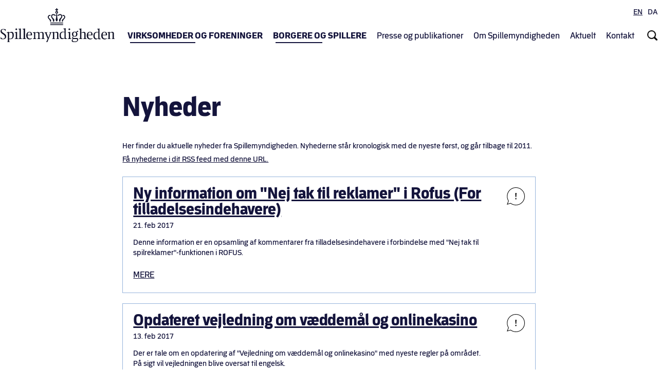

--- FILE ---
content_type: text/html; charset=UTF-8
request_url: https://www.spillemyndigheden.dk/nyheder?page=13
body_size: 13619
content:
<!DOCTYPE html>
<html  lang="da" dir="ltr">
  <head>
    <meta charset="utf-8" />
<noscript><style>form.antibot * :not(.antibot-message) { display: none !important; }</style>
</noscript><meta name="Generator" content="Drupal 10 (https://www.drupal.org)" />
<meta name="MobileOptimized" content="width" />
<meta name="HandheldFriendly" content="true" />
<meta name="viewport" content="width=device-width, initial-scale=1.0" />
<script type="text/javascript" id="CookieConsent" src="https://policy.app.cookieinformation.com/uc.js" data-culture="da"></script>
<link rel="icon" href="/themes/custom/spillemyndigheden_theme/favicon.ico" type="image/vnd.microsoft.icon" />

    <title>Nyheder | Spillemyndigheden</title>
    <link rel="stylesheet" media="all" href="/uploads/css/css_MCXsSM_0oeac-1BvIsGjATiKwD3VJ4U2G_uYxuCbx5o.css?delta=0&amp;language=da&amp;theme=spillemyndigheden_theme&amp;include=eJxlyUEOwyAMBdELofhIEYQPWAKMbNMot2_VVaVuZvHmEgVl3Sv2I3PsUsP1Q0ulKsyCLe4d45mZa0PGPL1hgIpM_9y9oIWtEU_2YI85BqVoCC_GbfTtMSTvjnAjFdFxJhE317joT96ZWTvh" />
<link rel="stylesheet" media="all" href="/uploads/css/css_060gZKFwgygfnoaMpYUrMJoEX-DNfq-7b22wuMNTjbs.css?delta=1&amp;language=da&amp;theme=spillemyndigheden_theme&amp;include=eJxlyUEOwyAMBdELofhIEYQPWAKMbNMot2_VVaVuZvHmEgVl3Sv2I3PsUsP1Q0ulKsyCLe4d45mZa0PGPL1hgIpM_9y9oIWtEU_2YI85BqVoCC_GbfTtMSTvjnAjFdFxJhE317joT96ZWTvh" />

    <script src="//" data-consent-src="//assets.adobedtm.com/58ae824d9566/80df8514e1ed/launch-4a2aa959dda3.min.js" data-category-consent="cookie_cat_statistic"></script>

  </head>
  <body class="path-nyheder has-glyphicons">
    <a href="#main-content" class="visually-hidden focusable skip-link">
      Gå til hovedindhold
    </a>
    
      <div class="dialog-off-canvas-main-canvas" data-off-canvas-main-canvas>
    

          <header class="navbar navbar-default container" id="navbar">

            <div class="navbar-header">
          <div class="region region-navigation-top">
    <section class="language-switcher-language-url block block-language block-language-blocklanguage-interface clearfix" id="block-sprogvaelger" role="navigation">
  
      <h2 class="block-title">Sprogvælger</h2>
    

      <ul class="links"><li data-drupal-link-query="{&quot;page&quot;:&quot;13&quot;}" data-drupal-link-system-path="nyheder" class="en is-active" aria-current="page"> <a href="/en/news?page=13" class="language-link" hreflang="en" data-drupal-link-query="{&quot;page&quot;:&quot;13&quot;}" data-drupal-link-system-path="nyheder">EN</a></li><li data-drupal-link-query="{&quot;page&quot;:&quot;13&quot;}" data-drupal-link-system-path="nyheder" class="da is-active" aria-current="page"> <a href="/nyheder?page=13" class="language-link is-active" hreflang="da" data-drupal-link-query="{&quot;page&quot;:&quot;13&quot;}" data-drupal-link-system-path="nyheder" aria-current="page">DA</a></li><li data-drupal-link-query="{&quot;page&quot;:&quot;13&quot;}" data-drupal-link-system-path="nyheder" class="kl is-active" aria-current="page"> <a href="/kl/nyheder?page=13" class="language-link" hreflang="kl" data-drupal-link-query="{&quot;page&quot;:&quot;13&quot;}" data-drupal-link-system-path="nyheder">KL</a></li></ul>
  </section>


  </div>

          <div class="region region-navigation">
    <nav aria-labelledby="block-primarymenu-menu" id="block-primarymenu" class="dl-menuwrapper hidden-md hidden-lg">
            
  <h2 class="visually-hidden" id="block-primarymenu-menu">Primary menu</h2>
  

        
      <ul class="menu menu--test-primary-menu nav">
                        <li>
                <span>Virksomheder og foreninger</span>
                          <ul>
                        <li>
        <span class="js-add-link-desc">1. kolonne (spilområder)</span>
                          <ul>
                        <li>
        <a href="/almennyttigt-lotteri" class="main-menu-lottery" title="Se, hvordan du ansøger om tilladelse til almennyttigt lotteri" data-drupal-link-system-path="node/269">Almennyttigt lotteri</a>
                  </li>
                        <li>
        <a href="/onlinekasino" class="main-menu-onlinecasino" title="Ansøgning om tilladelse, og hvad du skal være særligt opmærksom på" data-drupal-link-system-path="node/22">Onlinekasino</a>
                  </li>
                        <li>
        <a href="/vaeddemaal" class="main-menu-betting" title="Information om tilladelser, tekniske krav, certificering og lovgivning" data-drupal-link-system-path="node/283">Væddemål</a>
                  </li>
                        <li>
        <a href="/indtaegtsbegraensede-tilladelser" class="main-menu-revenue-limited" title="Indtægtsbegrænsede tilladelser til onlinekasino, væddemål og bingo via walkie-talkie og lokalradio" data-drupal-link-system-path="node/460">Indtægtsbegrænsede tilladelser</a>
                  </li>
                        <li>
        <a href="/poker" class="main-menu-poker" title="Se, hvad du skal være opmærksom på, når du ansøger om bevilling og har fået en bevilling" data-drupal-link-system-path="node/25">Poker</a>
                  </li>
                        <li>
        <a href="/spilleautomater" class="main-menu-slots" title="Information om tilladelser, gebyrer og lovgivning" data-drupal-link-system-path="node/281">Spilleautomater</a>
                  </li>
                        <li>
        <a href="/kasinoer" class="main-menu-casino" title="Kasinoer i Danmark og information om tekniske krav, certificering og  gebyrer" data-drupal-link-system-path="node/234">Kasinoer</a>
                  </li>
                        <li>
        <a href="/landbaseret-bingo" class="main-menu-bingo" title="Se, hvordan du søger tilladelse til at udbyde landbaseret bingo." data-drupal-link-system-path="node/1111">Landbaseret bingo</a>
                  </li>
                        <li>
        <a href="/lotteri-monopoler" class="main-menu-lottery-mono" title="Alt du skal vide som monopolspiludbyder af lotteri" data-drupal-link-system-path="node/404">Lotteri - monopoler</a>
                  </li>
                        <li>
        <a href="/spilleverandoer" class="main-menu-vendor" title="Se, hvordan du søger en tilladelse som spilleverandør" data-drupal-link-system-path="node/1056">Spilleverandør</a>
                  </li>
        </ul>
  
            </li>
                        <li>
        <span>2. kolonne</span>
                          <ul>
                        <li>
        <span>Spillemyndigheden for virksomheder</span>
                          <ul>
                        <li>
        <a href="/spillemyndighedens-maerkningsordning" data-drupal-link-system-path="node/388">Spillemyndighedens mærkningsordning </a>
                  </li>
                        <li>
        <a href="/ansvarligt-spil" data-drupal-link-system-path="node/687">Ansvarligt spil </a>
                  </li>
                        <li>
        <a href="/sanktioner-og-anmeldelse-af-ulovligt-spil" data-drupal-link-system-path="node/367">Sanktioner og anmeldelse af ulovligt spil </a>
                  </li>
                        <li>
        <a href="/spiludbydere-med-tilladelse" data-drupal-link-system-path="node/368">Spiludbydere med tilladelse</a>
                  </li>
                        <li>
        <a href="/markedsfoering-af-spil" data-drupal-link-system-path="node/390">Markedsføring af spil</a>
                  </li>
                        <li>
        <a href="/retningslinjer-anvendelse-af-logo-og-brand-spillemyndighedens-services-stopspillet-og-rofus" data-drupal-link-system-path="node/612">Anvendelse af logo og brand for StopSpillet og ROFUS</a>
                  </li>
                        <li>
        <a href="/bekaempelse-af-hvidvask" data-drupal-link-system-path="node/453">Bekæmpelse af hvidvask</a>
                  </li>
                        <li>
        <a href="/ansvar-vedroerende-matchfixing" data-drupal-link-system-path="node/372">Matchfixing</a>
                  </li>
                        <li>
        <a href="/spil-i-groenland" data-drupal-link-system-path="node/419">Spil i Grønland</a>
                  </li>
                        <li>
        <a href="/andre-spil" data-drupal-link-system-path="node/385">Andre spil</a>
                  </li>
                        <li>
        <a href="/klagevejledning" data-drupal-link-system-path="node/432">Klagevejledning</a>
                  </li>
                        <li>
        <a href="/tilsyn-og-reaktioner" data-drupal-link-system-path="node/755">Tilsyn og reaktioner</a>
                  </li>
        </ul>
  
            </li>
        </ul>
  
            </li>
        </ul>
  
            </li>
                        <li>
                <span>Borgere og spillere</span>
                          <ul>
                        <li>
        <span class="behandlingssteder_main_menu js-add-link-desc">1. kolonne (ikoner)</span>
                          <ul>
                        <li>
        <a href="/gratis-behandling-af-spilafh%C3%A6ngighed-ludomani" class="behandlingssteder_main_menu" title="Find behandlingssteder for spilafhængighed" data-drupal-link-system-path="gratis-behandling-af-spilafhængighed-ludomani">Søg behandling</a>
                  </li>
                        <li>
        <a href="/spil-ansvarligt" class="rofus_main_menu" title="Find information om de forskellige muligheder, du kan benytte til at spille ansvarligt" data-drupal-link-system-path="node/688">Spil ansvarligt</a>
                  </li>
                        <li>
        <a href="/hvis-du-vil-klage-over-et-spil-som-du-har-deltaget-i" class="klage_main_menu" title="Se, hvem du kan klage til, hvis du vil klage over et spil, du har deltaget i" data-drupal-link-system-path="node/383">Vil du klage?</a>
                  </li>
        </ul>
  
            </li>
                        <li>
        <span>2. kolonne (Hvad kan vi hjælpe med?)</span>
                          <ul>
                        <li>
        <span>Hvad kan vi hjælpe med?</span>
                          <ul>
                        <li>
        <a href="/spillemyndighedens-maerke" data-drupal-link-system-path="node/392">Spillemyndighedens mærke</a>
                  </li>
                        <li>
        <a href="/rofus" data-drupal-link-system-path="node/382">ROFUS</a>
                  </li>
                        <li>
        <a href="/stopspillet-hjaelpelinje-om-spilafhaengighed-ludomani" data-drupal-link-system-path="node/710">StopSpillet</a>
                  </li>
                        <li>
        <a href="/styrpaaspillet-vidensplatform-om-spilafhaengighed-ludomani" data-drupal-link-system-path="node/1023">StyrPåSpillet - vidensplatform om spilafhængighed (ludomani)</a>
                  </li>
                        <li>
        <a href="/mistanke-om-ulovligt-spil-0" data-drupal-link-system-path="node/757">Mistanke om ulovligt spil?</a>
                  </li>
                        <li>
        <a href="/tilladelsesindehavere" title="Se en liste over udbydere med tilladelse til onlinespil" data-drupal-link-system-path="tilladelsesindehavere">Tilladelsesindehavere - onlinespil</a>
                  </li>
                        <li>
        <a href="/faq-verificering-og-dokumentationskrav" data-drupal-link-system-path="node/838">FAQ: Verificering og dokumentationskrav </a>
                  </li>
                        <li>
        <a href="/reklamer" data-drupal-link-system-path="node/364">Reklamer</a>
                  </li>
                        <li>
        <a href="/skinbetting-og-lootboxes-gaming-eller-gambling" data-drupal-link-system-path="node/486">Skinbetting og lootboxes</a>
                  </li>
                        <li>
        <a href="/salgsfremmende-foranstaltninger-med-gennemspilskrav" data-drupal-link-system-path="node/644">Gennemspilskrav</a>
                  </li>
                        <li>
        <a href="/faq-om-hvidvask" data-drupal-link-system-path="node/889">FAQ om hvidvask</a>
                  </li>
                        <li>
        <a href="/aningaasanoortarnequnitsiguk-stopspillet-aningaasanoornermut-uerineq-ludomani-pillugu-ikiuisarfik" data-drupal-link-system-path="node/800">AningaasanoortarneqUnitsiguk (StopSpillet)</a>
                  </li>
                        <li>
        <a href="/rofus-0" data-drupal-link-system-path="node/807">ROFUS pillugu kalaallisut atuarit</a>
                  </li>
        </ul>
  
            </li>
        </ul>
  
            </li>
        </ul>
  
            </li>
                        <li>
                <span>Presse og publikationer</span>
                          <ul>
                        <li>
        <a href="/pressepolitik" data-drupal-link-system-path="node/230">Pressepolitik</a>
                  </li>
                        <li>
        <a href="/spillemyndighedens-udgivelser" data-drupal-link-system-path="node/285">Spillemyndighedens udgivelser</a>
                  </li>
                        <li>
        <a href="/publikationer-om-spilmarkedet" data-drupal-link-system-path="node/958">Publikationer om spilmarkedet</a>
                  </li>
                        <li>
        <a href="/politiske-aftaler" data-drupal-link-system-path="node/957">Politiske aftaler</a>
                  </li>
                        <li>
        <a href="/nyhedsbrev" data-drupal-link-system-path="node/513">Nyhedsbrev og pressemeddelelser</a>
                  </li>
        </ul>
  
            </li>
                        <li>
                <span>Om Spillemyndigheden</span>
                          <ul>
                        <li>
        <a href="/hvem-er-spillemyndigheden" data-drupal-link-system-path="node/272">Hvem er Spillemyndigheden?</a>
                  </li>
                        <li>
        <a href="/lovgrundlag" data-drupal-link-system-path="node/378">Lovgrundlag</a>
                  </li>
                        <li>
        <a href="/ledige-stillinger" data-drupal-link-system-path="node/227">Ledige stillinger</a>
                  </li>
                        <li>
        <a href="/privatlivspolitik" data-drupal-link-system-path="node/344">Privatlivspolitik</a>
                  </li>
                        <li>
        <a href="/cookiepolitik" data-drupal-link-system-path="node/407">Cookiepolitik</a>
                  </li>
                        <li>
        <a href="/privatlivspolitik-rofus" data-drupal-link-system-path="node/923">Privatlivspolitik for ROFUS</a>
                  </li>
                        <li>
        <span>Vores arbejde</span>
                  </li>
                        <li>
        <a href="/udstedelse-af-tilladelser-og-lobende-tilsyn" data-drupal-link-system-path="node/357">Udstedelse af tilladelser og løbende tilsyn</a>
                  </li>
                        <li>
        <a href="/ulovligt-spil" data-drupal-link-system-path="node/358">Ulovligt spil</a>
                  </li>
                        <li>
        <a href="/spillemyndigheden-sikrer-ansvarligt-spil" data-drupal-link-system-path="node/359">Ansvarligt spil</a>
                  </li>
                        <li>
        <a href="/markedsfoering" data-drupal-link-system-path="node/360">Markedsføring</a>
                  </li>
                        <li>
        <a href="/hvidvaskbekaempelse" data-drupal-link-system-path="node/361">Hvidvaskbekæmpelse</a>
                  </li>
                        <li>
        <a href="/matchfixing" data-drupal-link-system-path="node/362">Matchfixing</a>
                  </li>
                        <li>
        <span>Vores samarbejder</span>
                  </li>
                        <li>
        <a href="/internationale-samarbejder" data-drupal-link-system-path="node/354">Internationale samarbejder</a>
                  </li>
                        <li>
        <a href="/samarbejder-med-andre-myndigheder" data-drupal-link-system-path="node/356">Samarbejder med andre myndigheder</a>
                  </li>
                        <li>
        <a href="/samarbejder-med-organisationer" data-drupal-link-system-path="node/355">Samarbejder med organisationer</a>
                  </li>
        </ul>
  
            </li>
                        <li>
                <span>Aktuelt</span>
                          <ul>
                        <li>
        <a href="/nyheder" title="Spillemyndighedens nyhedsarkiv" data-drupal-link-system-path="nyheder">Nyheder</a>
                  </li>
                        <li>
        <a href="/statistik/statistik-4-kvartal-2022">Statistik</a>
                  </li>
                        <li>
        <a href="/informationer" title="En liste over de informationer Spillemyndigheden har publiceret" data-drupal-link-system-path="informationer">Informationer</a>
                  </li>
                        <li>
        <a href="/afgoerelser" data-drupal-link-system-path="afgoerelser">Domme og afgørelser</a>
                  </li>
        </ul>
  
            </li>
                        <li>
                <span>Kontakt</span>
                          <ul>
                        <li>
        <a href="/kontakt" data-drupal-link-system-path="node/349">Kontakt</a>
                  </li>
                        <li>
        <a href="/stopmatchfixing-indberet-mistanke-eller-viden-om-matchfixing" data-drupal-link-system-path="node/930">Indberet mistanke om matchfixing</a>
                  </li>
                        <li>
        <a href="/whistleblowerordning" data-drupal-link-system-path="node/680">Whistleblowerordning</a>
                  </li>
                        <li>
        <a href="/whistleblowerordning-om-hvidvask" data-drupal-link-system-path="node/706">Whistleblowerordning om hvidvask</a>
                  </li>
                        <li>
        <a href="/oplaeg-paa-uddannelsesinstitutioner-og-i-foreninger" title="Tilbud om oplæg på uddannelsesinstitutioner og i sportsklubber for unge" data-drupal-link-system-path="node/348">Få besøg af Spillemyndigheden</a>
                  </li>
        </ul>
  
            </li>
        </ul>
  

  </nav>
      <a class="logo navbar-btn pull-left" href="/" title="Hjem" rel="home">
      <img src="/themes/custom/spillemyndigheden_theme/logo.svg" alt="Spillemyndigheden header" />
    </a>
        
<nav id="block-testprimarymenu" class="hidden-xs hidden-sm block block-superfish block-superfishtest-primary-menu clearfix">
  
    

      
<ul id="superfish-test-primary-menu" class="menu sf-menu sf-test-primary-menu sf-horizontal sf-style-none">
  
<li id="test-primary-menu-menu-link-contentb868d6aa-7f4e-4a5d-9ca4-25fb239c074c" class="sf-depth-1 menuparent"><span class="primary-menu-bold sf-depth-1 menuparent nolink">Virksomheder og foreninger</span><ul class="sf-multicolumn"><li class="sf-multicolumn-wrapper "><ol><li id="test-primary-menu-menu-link-content925f0002-1535-4796-b879-363d18595849" class="sf-depth-2 sf-multicolumn-column menuparent"><div class="sf-multicolumn-column"><span class="js-add-link-desc sf-depth-2 menuparent nolink">1. kolonne (spilområder)</span><ol><li id="test-primary-menu-menu-link-content8f6a369b-264d-406c-9349-0e52bc4328de" class="sf-depth-3 sf-no-children"><a href="/almennyttigt-lotteri" class="main-menu-lottery sf-depth-3" title="Se, hvordan du ansøger om tilladelse til almennyttigt lotteri">Almennyttigt lotteri</a></li><li id="test-primary-menu-menu-link-content477a007c-4245-4802-8c84-42861d4c9ac4" class="sf-depth-3 sf-no-children"><a href="/onlinekasino" class="main-menu-onlinecasino sf-depth-3" title="Ansøgning om tilladelse, og hvad du skal være særligt opmærksom på">Onlinekasino</a></li><li id="test-primary-menu-menu-link-content71136117-1591-4a13-bc84-c144678c9b1b" class="sf-depth-3 sf-no-children"><a href="/vaeddemaal" class="main-menu-betting sf-depth-3" title="Information om tilladelser, tekniske krav, certificering og lovgivning">Væddemål</a></li><li id="test-primary-menu-menu-link-content4e18dcd9-6e7b-46e1-8062-cf5ee14a8fe3" class="sf-depth-3 sf-no-children"><a href="/indtaegtsbegraensede-tilladelser" class="main-menu-revenue-limited sf-depth-3" title="Indtægtsbegrænsede tilladelser til onlinekasino, væddemål og bingo via walkie-talkie og lokalradio">Indtægtsbegrænsede tilladelser</a></li><li id="test-primary-menu-menu-link-contentcf843f10-e681-4421-8b54-a70e7fb76435" class="sf-depth-3 sf-no-children"><a href="/poker" class="main-menu-poker sf-depth-3" title="Se, hvad du skal være opmærksom på, når du ansøger om bevilling og har fået en bevilling">Poker</a></li><li id="test-primary-menu-menu-link-content54a09624-8d04-4ef9-a418-791e1b83ca4e" class="sf-depth-3 sf-no-children"><a href="/spilleautomater" class="main-menu-slots sf-depth-3" title="Information om tilladelser, gebyrer og lovgivning">Spilleautomater</a></li><li id="test-primary-menu-menu-link-contentf74219f2-92b3-40e3-8336-b0d1f70ec5be" class="sf-depth-3 sf-no-children"><a href="/kasinoer" class="main-menu-casino sf-depth-3" title="Kasinoer i Danmark og information om tekniske krav, certificering og  gebyrer">Kasinoer</a></li><li id="test-primary-menu-menu-link-contentf0a238a5-f4a4-4b07-96c8-b0189ffc380c" class="sf-depth-3 sf-no-children"><a href="/landbaseret-bingo" class="main-menu-bingo sf-depth-3" title="Se, hvordan du søger tilladelse til at udbyde landbaseret bingo.">Landbaseret bingo</a></li><li id="test-primary-menu-menu-link-content15d0002f-d25f-4ab4-95d6-8f3910634522" class="sf-depth-3 sf-no-children"><a href="/lotteri-monopoler" class="main-menu-lottery-mono sf-depth-3" title="Alt du skal vide som monopolspiludbyder af lotteri">Lotteri - monopoler</a></li><li id="test-primary-menu-menu-link-contentab8c31da-542c-453a-9845-78543ee73045" class="sf-depth-3 sf-no-children"><a href="/spilleverandoer" class="main-menu-vendor sf-depth-3" title="Se, hvordan du søger en tilladelse som spilleverandør">Spilleverandør</a></li></ol></div></li><li id="test-primary-menu-menu-link-contentac99f89d-086b-49fb-ad9f-d3eb5945f6f0" class="sf-depth-2 sf-multicolumn-column menuparent"><div class="sf-multicolumn-column"><span class="sf-depth-2 menuparent nolink">2. kolonne</span><ol><li id="test-primary-menu-menu-link-content07263aec-6e9b-4f60-8e73-1c9c1cc730e1" class="sf-depth-3 menuparent"><span class="sf-depth-3 menuparent nolink">Spillemyndigheden for virksomheder</span><ol><li id="test-primary-menu-menu-link-content5c0adc97-d81a-4656-9664-2cf83cf78492" class="sf-depth-4 sf-no-children"><a href="/spillemyndighedens-maerkningsordning" class="sf-depth-4">Spillemyndighedens mærkningsordning </a></li><li id="test-primary-menu-menu-link-contentcbe318ea-e537-4009-bf46-e0672250e6fb" class="sf-depth-4 sf-no-children"><a href="/ansvarligt-spil" class="sf-depth-4">Ansvarligt spil </a></li><li id="test-primary-menu-menu-link-content823b9c7d-5748-4bea-864a-fe07a59a98fc" class="sf-depth-4 sf-no-children"><a href="/sanktioner-og-anmeldelse-af-ulovligt-spil" class="sf-depth-4">Sanktioner og anmeldelse af ulovligt spil </a></li><li id="test-primary-menu-menu-link-contentd2d86f84-3564-4640-b566-a98ab3a0d786" class="sf-depth-4 sf-no-children"><a href="/spiludbydere-med-tilladelse" class="sf-depth-4">Spiludbydere med tilladelse</a></li><li id="test-primary-menu-menu-link-content6fa6f87c-eb4e-4251-9926-13339e566605" class="sf-depth-4 sf-no-children"><a href="/markedsfoering-af-spil" class="sf-depth-4">Markedsføring af spil</a></li><li id="test-primary-menu-menu-link-content06b7445c-1403-4ff4-bd12-d408a1433afe" class="sf-depth-4 sf-no-children"><a href="/retningslinjer-anvendelse-af-logo-og-brand-spillemyndighedens-services-stopspillet-og-rofus" class="sf-depth-4">Anvendelse af logo og brand for StopSpillet og ROFUS</a></li><li id="test-primary-menu-menu-link-content517cbb63-d519-42f3-ac0b-b9b637f20262" class="sf-depth-4 sf-no-children"><a href="/bekaempelse-af-hvidvask" class="sf-depth-4">Bekæmpelse af hvidvask</a></li><li id="test-primary-menu-menu-link-content0a6f8bab-7326-4cd7-81aa-d488b79ca565" class="sf-depth-4 sf-no-children"><a href="/ansvar-vedroerende-matchfixing" class="sf-depth-4">Matchfixing</a></li><li id="test-primary-menu-menu-link-content9a455106-7a93-4efb-8e39-583c53999cf2" class="sf-depth-4 sf-no-children"><a href="/spil-i-groenland" class="sf-depth-4">Spil i Grønland</a></li><li id="test-primary-menu-menu-link-content0e9c643e-5aad-4b83-a99e-75b48c465e8e" class="sf-depth-4 sf-no-children"><a href="/andre-spil" class="sf-depth-4">Andre spil</a></li><li id="test-primary-menu-menu-link-content33c1cf20-8c15-4b10-be8b-2aaeec3c6ef8" class="sf-depth-4 sf-no-children"><a href="/klagevejledning" class="sf-depth-4">Klagevejledning</a></li><li id="test-primary-menu-menu-link-content6767bc1f-4f82-4c52-9e19-cad52565e4b8" class="sf-depth-4 sf-no-children"><a href="/tilsyn-og-reaktioner" class="sf-depth-4">Tilsyn og reaktioner</a></li></ol></li></ol></div></li></ol></li></ul></li><li id="test-primary-menu-menu-link-contentc4af2c98-a160-416c-997d-ca54132ca3f5" class="sf-depth-1 menuparent"><span class="primary-menu-bold sf-depth-1 menuparent nolink">Borgere og spillere</span><ul class="sf-multicolumn"><li class="sf-multicolumn-wrapper "><ol><li id="test-primary-menu-menu-link-content35368f70-bf55-4431-a477-ca4f700d639a" class="sf-depth-2 sf-multicolumn-column menuparent"><div class="sf-multicolumn-column"><span class="behandlingssteder_main_menu js-add-link-desc sf-depth-2 menuparent nolink">1. kolonne (ikoner)</span><ol><li id="test-primary-menu-menu-link-content34716503-eacf-4d1d-b3ed-acaed71e3ab7" class="sf-depth-3 sf-no-children"><a href="/gratis-behandling-af-spilafh%C3%A6ngighed-ludomani" class="behandlingssteder_main_menu sf-depth-3" title="Find behandlingssteder for spilafhængighed">Søg behandling</a></li><li id="test-primary-menu-menu-link-content02392372-0fc1-4e28-8a78-2fbc8073e7a7" class="sf-depth-3 sf-no-children"><a href="/spil-ansvarligt" class="rofus_main_menu sf-depth-3" title="Find information om de forskellige muligheder, du kan benytte til at spille ansvarligt">Spil ansvarligt</a></li><li id="test-primary-menu-menu-link-contentf4680149-465e-49cd-94f6-332eb23587d5" class="sf-depth-3 sf-no-children"><a href="/hvis-du-vil-klage-over-et-spil-som-du-har-deltaget-i" class="klage_main_menu sf-depth-3" title="Se, hvem du kan klage til, hvis du vil klage over et spil, du har deltaget i">Vil du klage?</a></li></ol></div></li><li id="test-primary-menu-menu-link-content7c84b725-3c7a-4ffc-b597-f52825a6c124" class="sf-depth-2 sf-multicolumn-column menuparent"><div class="sf-multicolumn-column"><span class="sf-depth-2 menuparent nolink">2. kolonne (Hvad kan vi hjælpe med?)</span><ol><li id="test-primary-menu-menu-link-content3bd43e84-d104-47fd-885f-fbdd71918feb" class="sf-depth-3 menuparent"><span class="sf-depth-3 menuparent nolink">Hvad kan vi hjælpe med?</span><ol><li id="test-primary-menu-menu-link-content744789c0-0111-488c-9430-56f984fd86d1" class="sf-depth-4 sf-no-children"><a href="/spillemyndighedens-maerke" class="sf-depth-4">Spillemyndighedens mærke</a></li><li id="test-primary-menu-menu-link-contentc2b467c5-f75e-4568-9b51-e969ff7496c8" class="sf-depth-4 sf-no-children"><a href="/rofus" class="sf-depth-4">ROFUS</a></li><li id="test-primary-menu-menu-link-contente7b0ddfe-d190-4491-8ec2-3002886a55d5" class="sf-depth-4 sf-no-children"><a href="/stopspillet-hjaelpelinje-om-spilafhaengighed-ludomani" class="sf-depth-4">StopSpillet</a></li><li id="test-primary-menu-menu-link-content82b060cf-cca9-4cb1-89b0-810e5d970df5" class="sf-depth-4 sf-no-children"><a href="/styrpaaspillet-vidensplatform-om-spilafhaengighed-ludomani" class="sf-depth-4">StyrPåSpillet - vidensplatform om spilafhængighed (ludomani)</a></li><li id="test-primary-menu-menu-link-contentf4c11187-da53-427b-801e-a578817c1407" class="sf-depth-4 sf-no-children"><a href="/mistanke-om-ulovligt-spil-0" class="sf-depth-4">Mistanke om ulovligt spil?</a></li><li id="test-primary-menu-menu-link-contentaa4b8f0d-6c14-4995-ad9f-f6b21e074776" class="sf-depth-4 sf-no-children"><a href="/tilladelsesindehavere" title="Se en liste over udbydere med tilladelse til onlinespil" class="sf-depth-4">Tilladelsesindehavere - onlinespil</a></li><li id="test-primary-menu-menu-link-content8e3f98c7-c9e8-4009-b74e-5d8472d85fb2" class="sf-depth-4 sf-no-children"><a href="/faq-verificering-og-dokumentationskrav" class="sf-depth-4">FAQ: Verificering og dokumentationskrav </a></li><li id="test-primary-menu-menu-link-content5863966b-4104-4cdb-8fd3-73d1f4f8e3c3" class="sf-depth-4 sf-no-children"><a href="/reklamer" class="sf-depth-4">Reklamer</a></li><li id="test-primary-menu-menu-link-content86781e7d-32ee-4230-b0ad-d159e632b3ec" class="sf-depth-4 sf-no-children"><a href="/skinbetting-og-lootboxes-gaming-eller-gambling" class="sf-depth-4">Skinbetting og lootboxes</a></li><li id="test-primary-menu-menu-link-contenta5842b88-187b-45c6-a497-8041930dd8aa" class="sf-depth-4 sf-no-children"><a href="/salgsfremmende-foranstaltninger-med-gennemspilskrav" class="sf-depth-4">Gennemspilskrav</a></li><li id="test-primary-menu-menu-link-content0f25fa37-4302-48db-bbd3-841d1f8d8379" class="sf-depth-4 sf-no-children"><a href="/faq-om-hvidvask" class="sf-depth-4">FAQ om hvidvask</a></li><li id="test-primary-menu-menu-link-content85ae713c-a679-4850-97d0-ea782070705f" class="sf-depth-4 sf-no-children"><a href="/aningaasanoortarnequnitsiguk-stopspillet-aningaasanoornermut-uerineq-ludomani-pillugu-ikiuisarfik" class="sf-depth-4">AningaasanoortarneqUnitsiguk (StopSpillet)</a></li><li id="test-primary-menu-menu-link-contente10260e9-3c39-4179-9a26-e65f90a6829d" class="sf-depth-4 sf-no-children"><a href="/rofus-0" class="sf-depth-4">ROFUS pillugu kalaallisut atuarit</a></li></ol></li></ol></div></li></ol></li></ul></li><li id="test-primary-menu-menu-link-content635b36bd-82b1-4c07-8380-03e63214426f" class="sf-depth-1 menuparent"><span class="sf-depth-1 menuparent nolink">Presse og publikationer</span><ul class="sf-multicolumn"><li class="sf-multicolumn-wrapper "><ol><li id="test-primary-menu-menu-link-contentf890f4c5-c530-4021-a7b1-88fa1a654cee" class="sf-depth-2 sf-no-children"><a href="/pressepolitik" class="sf-depth-2">Pressepolitik</a></li><li id="test-primary-menu-menu-link-contenta9995bac-83e7-4e4f-ac1d-eb8b4e0787f9" class="sf-depth-2 sf-no-children"><a href="/spillemyndighedens-udgivelser" class="sf-depth-2">Spillemyndighedens udgivelser</a></li><li id="test-primary-menu-menu-link-content54678a8b-42c4-42b0-ac0f-81357a06a999" class="sf-depth-2 sf-no-children"><a href="/publikationer-om-spilmarkedet" class="sf-depth-2">Publikationer om spilmarkedet</a></li><li id="test-primary-menu-menu-link-content2aad5ca4-7243-474d-98c0-a1a260745f04" class="sf-depth-2 sf-no-children"><a href="/politiske-aftaler" class="sf-depth-2">Politiske aftaler</a></li><li id="test-primary-menu-menu-link-content148aef4b-9892-4757-a540-f858df7e9456" class="sf-depth-2 sf-no-children"><a href="/nyhedsbrev" class="sf-depth-2">Nyhedsbrev og pressemeddelelser</a></li></ol></li></ul></li><li id="test-primary-menu-menu-link-contentc0c629bc-8dca-487f-9714-e292778b3253" class="sf-depth-1 menuparent"><span class="sf-depth-1 menuparent nolink">Om Spillemyndigheden</span><ul class="sf-multicolumn"><li class="sf-multicolumn-wrapper "><ol><li id="test-primary-menu-menu-link-contented57bcc9-09e9-44e5-b2d1-6db5002ef5d3" class="sf-depth-2 sf-no-children"><a href="/hvem-er-spillemyndigheden" class="sf-depth-2">Hvem er Spillemyndigheden?</a></li><li id="test-primary-menu-menu-link-content6da0b4f0-0736-4de6-bb06-073e011ddd7c" class="sf-depth-2 sf-no-children"><a href="/lovgrundlag" class="sf-depth-2">Lovgrundlag</a></li><li id="test-primary-menu-menu-link-contentf198f29c-3c67-42b1-ba09-918f3d3c0405" class="sf-depth-2 sf-no-children"><a href="/ledige-stillinger" class="sf-depth-2">Ledige stillinger</a></li><li id="test-primary-menu-menu-link-contenta1c0e0b5-c056-40d6-8ac2-757c7b115e34" class="sf-depth-2 sf-no-children"><a href="/privatlivspolitik" class="sf-depth-2">Privatlivspolitik</a></li><li id="test-primary-menu-menu-link-content4ae3fa94-cd69-4098-9f9c-c8d8816b123b" class="sf-depth-2 sf-no-children"><a href="/cookiepolitik" class="sf-depth-2">Cookiepolitik</a></li><li id="test-primary-menu-menu-link-content7c3b8337-edbc-46aa-9cd3-a4fde2514f36" class="sf-depth-2 sf-no-children"><a href="/privatlivspolitik-rofus" class="sf-depth-2">Privatlivspolitik for ROFUS</a></li><li id="test-primary-menu-menu-link-content7ed8a3ac-9d80-4527-8595-ae9ce858e759" class="sf-depth-2 sf-no-children"><span class="sf-depth-2 nolink">Vores arbejde</span></li><li id="test-primary-menu-menu-link-content5b8c9460-e47e-4a38-b69a-c529e071599b" class="sf-depth-2 sf-no-children"><a href="/udstedelse-af-tilladelser-og-lobende-tilsyn" class="sf-depth-2">Udstedelse af tilladelser og løbende tilsyn</a></li><li id="test-primary-menu-menu-link-content18e14927-5f41-4716-b59c-60fc851c507c" class="sf-depth-2 sf-no-children"><a href="/ulovligt-spil" class="sf-depth-2">Ulovligt spil</a></li><li id="test-primary-menu-menu-link-content4e87d872-d39a-40af-9636-8d75c524b894" class="sf-depth-2 sf-no-children"><a href="/spillemyndigheden-sikrer-ansvarligt-spil" class="sf-depth-2">Ansvarligt spil</a></li><li id="test-primary-menu-menu-link-content50edb23a-5777-4ccd-a6c5-60400b36f1e0" class="sf-depth-2 sf-no-children"><a href="/markedsfoering" class="sf-depth-2">Markedsføring</a></li><li id="test-primary-menu-menu-link-content65ed8d37-1dfa-4eea-aed1-6f41ce06703a" class="sf-depth-2 sf-no-children"><a href="/hvidvaskbekaempelse" class="sf-depth-2">Hvidvaskbekæmpelse</a></li><li id="test-primary-menu-menu-link-content3deeebe6-3407-4c52-ba01-f0e7a825f797" class="sf-depth-2 sf-no-children"><a href="/matchfixing" class="sf-depth-2">Matchfixing</a></li><li id="test-primary-menu-menu-link-content8b80f9f4-6f74-4d5c-9130-7965ff72d4d0" class="sf-depth-2 sf-no-children"><span class="sf-depth-2 nolink">Vores samarbejder</span></li><li id="test-primary-menu-menu-link-contentf4549d39-cc36-4994-9700-eaecf30e8e50" class="sf-depth-2 sf-no-children"><a href="/internationale-samarbejder" class="sf-depth-2">Internationale samarbejder</a></li><li id="test-primary-menu-menu-link-content3f1cbd67-31d0-45e9-8748-118fe3cfe302" class="sf-depth-2 sf-no-children"><a href="/samarbejder-med-andre-myndigheder" class="sf-depth-2">Samarbejder med andre myndigheder</a></li><li id="test-primary-menu-menu-link-contentf3f917dc-0b2f-45cc-83a9-ee021ffa8280" class="sf-depth-2 sf-no-children"><a href="/samarbejder-med-organisationer" class="sf-depth-2">Samarbejder med organisationer</a></li></ol></li></ul></li><li id="test-primary-menu-menu-link-content54daf505-3ecc-41b8-83a8-8cf20dd61c0d" class="active-trail sf-depth-1 menuparent"><span class="sf-depth-1 menuparent nolink">Aktuelt</span><ul class="sf-multicolumn"><li class="sf-multicolumn-wrapper "><ol><li id="test-primary-menu-menu-link-content9e1f47ba-1af8-4304-a6ac-e7c925612a84" class="active-trail sf-depth-2 sf-no-children"><a href="/nyheder" title="Spillemyndighedens nyhedsarkiv" class="is-active sf-depth-2">Nyheder</a></li><li id="test-primary-menu-menu-link-content1d75bc64-d140-4801-9f6c-6f8c33ad2395" class="sf-depth-2 sf-no-children"><a href="/statistik/statistik-4-kvartal-2022" class="sf-depth-2">Statistik</a></li><li id="test-primary-menu-menu-link-content72b82a22-f05f-4501-9a8a-81f130df7473" class="sf-depth-2 sf-no-children"><a href="/informationer" title="En liste over de informationer Spillemyndigheden har publiceret" class="sf-depth-2">Informationer</a></li><li id="test-primary-menu-menu-link-content7de83449-47f3-4744-88f8-f3ced3d3af0d" class="sf-depth-2 sf-no-children"><a href="/afgoerelser" class="sf-depth-2">Domme og afgørelser</a></li></ol></li></ul></li><li id="test-primary-menu-menu-link-contentb2c89c72-dd1a-45df-91f3-734f1a86fb3e" class="sf-depth-1 menuparent"><span title="Kontaktformular og beskrivelse af hvor vi bor" class="sf-depth-1 menuparent nolink">Kontakt</span><ul class="sf-multicolumn"><li class="sf-multicolumn-wrapper "><ol><li id="test-primary-menu-menu-link-content6f0c4443-923e-4e8e-8d9e-26651fda9b22" class="sf-depth-2 sf-no-children"><a href="/kontakt" class="sf-depth-2">Kontakt</a></li><li id="test-primary-menu-menu-link-contenta95945e4-78e0-40de-8fdd-3e0c0fbb3569" class="sf-depth-2 sf-no-children"><a href="/stopmatchfixing-indberet-mistanke-eller-viden-om-matchfixing" class="sf-depth-2">Indberet mistanke om matchfixing</a></li><li id="test-primary-menu-menu-link-content205c4b1e-1c43-4410-aab5-b19ec0f74004" class="sf-depth-2 sf-no-children"><a href="/whistleblowerordning" class="sf-depth-2">Whistleblowerordning</a></li><li id="test-primary-menu-menu-link-content64747961-63a9-4016-bcfb-3f56df1c4c1f" class="sf-depth-2 sf-no-children"><a href="/whistleblowerordning-om-hvidvask" class="sf-depth-2">Whistleblowerordning om hvidvask</a></li><li id="test-primary-menu-menu-link-content0a51da2a-36af-4ca6-9833-a3bf97497c32" class="sf-depth-2 sf-no-children"><a href="/oplaeg-paa-uddannelsesinstitutioner-og-i-foreninger" title="Tilbud om oplæg på uddannelsesinstitutioner og i sportsklubber for unge" class="sf-depth-2">Få besøg af Spillemyndigheden</a></li></ol></li></ul></li>
</ul>

  </nav><nav aria-labelledby="block-searchmenu-menu" id="block-searchmenu">
            
  <h2 class="visually-hidden" id="block-searchmenu-menu">Search menu</h2>
  

        
      <ul class="menu menu--search-menu nav">
                        <li>
        <a href="/search">Search</a>
                  </li>
        </ul>
  

  </nav>

  </div>

                      </div>

                      </header>
  

  <div role="main" class="main-container container js-quickedit-main-content">
    <div class="row">

            
            
                  <section class="col-sm-12">

                                      <div class="highlighted">  <div class="region region-highlighted">
    <div data-drupal-messages-fallback class="hidden"></div>

  </div>
</div>
                  
                
                          <a id="main-content"></a>
            <div class="col-md-8 col-md-push-2 region region-content">
        <h1 class="page-header">Nyheder</h1>


  <div class="views-element-container form-group"><div class="view view-news view-id-news view-display-id-page_1 js-view-dom-id-c7af5e6ef49b435ed8916f3923351145205308b4e33ba354eb19f0dee34d2a12">
  
    
      <div class="view-header">
      Her finder du aktuelle nyheder fra Spillemyndigheden. Nyhederne står kronologisk med de nyeste først, og går tilbage til 2011.<br>
<a href="https://www.spillemyndigheden.dk/nyheder/rss.xml" target="_blank">Få nyhederne i dit RSS feed med denne URL.</a>
    </div>
      
      <div class="view-content">
          <div class="views-row"><div class="views-field views-field-title"><span class="field-content"><a href="/nyheder/ny-information-om-nej-tak-til-reklamer-i-rofus-tilladelsesindehavere" id="title-126">Ny information om &quot;Nej tak til reklamer&quot; i Rofus (For tilladelsesindehavere)</a></span></div><div class="views-field views-field-field-date"><div class="field-content">21. feb 2017</div></div><div class="views-field views-field-body"><span class="field-content">Denne information er en opsamling af kommentarer fra tilladelsesindehavere i forbindelse med "Nej tak til spilreklamer"-funktionen i ROFUS.</span></div><div><span class="views-more-link"><a href="/nyheder/ny-information-om-nej-tak-til-reklamer-i-rofus-tilladelsesindehavere" id="link-126" aria-labelledby="link-126 title-126">Mere</a></span></div></div>
    <div class="views-row"><div class="views-field views-field-title"><span class="field-content"><a href="/nyheder/opdateret-vejledning-om-vaeddemaal-og-onlinekasino" id="title-127">Opdateret vejledning om væddemål og onlinekasino</a></span></div><div class="views-field views-field-field-date"><div class="field-content">13. feb 2017</div></div><div class="views-field views-field-body"><span class="field-content">Der er tale om en opdatering af "Vejledning om væddemål og onlinekasino" med nyeste regler på området.

På sigt vil vejledningen blive oversat til engelsk.</span></div><div><span class="views-more-link"><a href="/nyheder/opdateret-vejledning-om-vaeddemaal-og-onlinekasino" id="link-127" aria-labelledby="link-127 title-127">Mere</a></span></div></div>
    <div class="views-row"><div class="views-field views-field-title"><span class="field-content"><a href="/nyheder/nej-tak-til-spilreklamer-i-rofus-tilladelses-indehavere" id="title-128">&quot;Nej tak til spilreklamer&quot; i Rofus (For tilladelses indehavere)</a></span></div><div class="views-field views-field-field-date"><div class="field-content">31. jan 2017</div></div><div class="views-field views-field-body"><span class="field-content">Dette er en vejledning til tilladelsesindehavere i brugen af "Nej tak til spilreklamer" i ROFUS.</span></div><div><span class="views-more-link"><a href="/nyheder/nej-tak-til-spilreklamer-i-rofus-tilladelses-indehavere" id="link-128" aria-labelledby="link-128 title-128">Mere</a></span></div></div>
    <div class="views-row"><div class="views-field views-field-title"><span class="field-content"><a href="/nyheder/ny-aftale-spil-paa-hestevaeddeloeb-skal-liberaliseres" id="title-129">Ny aftale: Spil på hestevæddeløb skal liberaliseres</a></span></div><div class="views-field views-field-field-date"><div class="field-content">31. jan 2017</div></div><div class="views-field views-field-body"><span class="field-content">Pressemeddelelse udsendt af Skatteministeriet den 27. januar 2017.</span></div><div><span class="views-more-link"><a href="/nyheder/ny-aftale-spil-paa-hestevaeddeloeb-skal-liberaliseres" id="link-129" aria-labelledby="link-129 title-129">Mere</a></span></div></div>
    <div class="views-row"><div class="views-field views-field-title"><span class="field-content"><a href="/nyheder/spillemyndigheden-indgaar-samarbejde-med-anti-doping-danmark" id="title-130">Spillemyndigheden indgår samarbejde med Anti Doping Danmark</a></span></div><div class="views-field views-field-field-date"><div class="field-content">27. jan 2017</div></div><div class="views-field views-field-body"><span class="field-content">En ny samarbejdsaftale mellem Anti Doping Danmark og Spillemyndigheden styrker muligheden for at efterforske matchfixing.</span></div><div><span class="views-more-link"><a href="/nyheder/spillemyndigheden-indgaar-samarbejde-med-anti-doping-danmark" id="link-130" aria-labelledby="link-130 title-130">Mere</a></span></div></div>
    <div class="views-row"><div class="views-field views-field-title"><span class="field-content"><a href="/nyheder/forlaengelse-af-spillemyndighedens-despensation-fra-kravet-om-indsendelse-af-regnskab-sidst" id="title-131">Forlængelse af Spillemyndighedens despensation fra kravet om indsendelse af regnskab for sidst afholdte lotteri inden næste tilladelse til almennyttigt lotteri (Tidsbegrænset periode)</a></span></div><div class="views-field views-field-field-date"><div class="field-content">24. jan 2017</div></div><div class="views-field views-field-body"><span class="field-content">I efteråret 2016 offentliggjorde Spillemyndigheden nyheden om, at der frem til og med første halvår 2017, undtagelsesvis kan dispenseres fra kravet om, at lotteriudbydere skal indsende seneste regn</span></div><div><span class="views-more-link"><a href="/nyheder/forlaengelse-af-spillemyndighedens-despensation-fra-kravet-om-indsendelse-af-regnskab-sidst" id="link-131" aria-labelledby="link-131 title-131">Mere</a></span></div></div>
    <div class="views-row"><div class="views-field views-field-title"><span class="field-content"><a href="/nyheder/blanket-til-brug-ansoegninger-om-tilladelser-til-landbaserede-kasinoer" id="title-132">Blanket til brug for ansøgninger om tilladelser til landbaserede kasinoer</a></span></div><div class="views-field views-field-field-date"><div class="field-content">24. jan 2017</div></div><div class="views-field views-field-body"><span class="field-content">Spillemyndigheden har udarbejdet en blanket (personlig erklæring – tillæg A), som skal udfyldes af den personkreds, der er angivet i blanketten.</span></div><div><span class="views-more-link"><a href="/nyheder/blanket-til-brug-ansoegninger-om-tilladelser-til-landbaserede-kasinoer" id="link-132" aria-labelledby="link-132 title-132">Mere</a></span></div></div>
    <div class="views-row"><div class="views-field views-field-title"><span class="field-content"><a href="/nyheder/forloebet-omkring-ansoegning-om-fornyelse-af-tilladelser-i-2016" id="title-133">Forløbet omkring ansøgning om fornyelse af tilladelser i 2016</a></span></div><div class="views-field views-field-field-date"><div class="field-content">23. jan 2017</div></div><div class="views-field views-field-body"><span class="field-content">Ved udgangen af 2016 udløb en række 5-årige tilladelser på området for onlinekasino og væddemål.</span></div><div><span class="views-more-link"><a href="/nyheder/forloebet-omkring-ansoegning-om-fornyelse-af-tilladelser-i-2016" id="link-133" aria-labelledby="link-133 title-133">Mere</a></span></div></div>
    <div class="views-row"><div class="views-field views-field-title"><span class="field-content"><a href="/nyheder/spillemyndighedens-branchedag-2017" id="title-134">Spillemyndighedens Branchedag 2017</a></span></div><div class="views-field views-field-field-date"><div class="field-content">03. jan 2017</div></div><div class="views-field views-field-body"><span class="field-content">Spillemyndigheden holder branchedag for fjerde gang torsdag den 26. januar 2017 i København.</span></div><div><span class="views-more-link"><a href="/nyheder/spillemyndighedens-branchedag-2017" id="link-134" aria-labelledby="link-134 title-134">Mere</a></span></div></div>
    <div class="views-row"><div class="views-field views-field-title"><span class="field-content"><a href="/nyheder/spillemyndigheden-praesenterer-tv-spot-rofus" id="title-135">Spillemyndigheden præsenterer TV-Spot for ROFUS</a></span></div><div class="views-field views-field-field-date"><div class="field-content">26. dec 2016</div></div><div class="views-field views-field-body"><span class="field-content">Mandag den 26. december 2016 er der premiere på TV2 Danmark på Spillemyndighedens TV-spot for ROFUS - Register Over Frivilligt Udelukkede Spillere.</span></div><div><span class="views-more-link"><a href="/nyheder/spillemyndigheden-praesenterer-tv-spot-rofus" id="link-135" aria-labelledby="link-135 title-135">Mere</a></span></div></div>
    <div class="views-row"><div class="views-field views-field-title"><span class="field-content"><a href="/nyheder/gebyr-gevinstgivende-spilleautomater-2017" id="title-136">Gebyr for gevinstgivende spilleautomater for 2017</a></span></div><div class="views-field views-field-field-date"><div class="field-content">22. dec 2016</div></div><div class="views-field views-field-body"><span class="field-content">I 2017 udgør det årlige gebyr 614 kr. pr. spilleautomat.</span></div><div><span class="views-more-link"><a href="/nyheder/gebyr-gevinstgivende-spilleautomater-2017" id="link-136" aria-labelledby="link-136 title-136">Mere</a></span></div></div>
    <div class="views-row"><div class="views-field views-field-title"><span class="field-content"><a href="/nyheder/tilfredshedsundersoegelse-4-kvartal-2016" id="title-137">Tilfredshedsundersøgelse 4. kvartal 2016</a></span></div><div class="views-field views-field-field-date"><div class="field-content">22. dec 2016</div></div><div class="views-field views-field-body"><span class="field-content">Spillemyndigheden har som tidligere varslet i 4. kvartal gennemført en tilfredshedsundersøgelse som opfølgning på en tilsvarende undersøgelse tidligere på året.</span></div><div><span class="views-more-link"><a href="/nyheder/tilfredshedsundersoegelse-4-kvartal-2016" id="link-137" aria-labelledby="link-137 title-137">Mere</a></span></div></div>
    <div class="views-row"><div class="views-field views-field-title"><span class="field-content"><a href="/nyheder/pengespil-blandt-unge-er-faldende" id="title-138">Pengespil blandt unge er faldende</a></span></div><div class="views-field views-field-field-date"><div class="field-content">15. dec 2016</div></div><div class="views-field views-field-body"><span class="field-content">En undersøgelse fra SFI (Det Nationale Forskningscenter for Velfærd), der offentliggøres den 15.</span></div><div><span class="views-more-link"><a href="/nyheder/pengespil-blandt-unge-er-faldende" id="link-138" aria-labelledby="link-138 title-138">Mere</a></span></div></div>
    <div class="views-row"><div class="views-field views-field-title"><span class="field-content"><a href="/nyheder/nyheder-i-rofus-til-tilladelsesindehavere" id="title-140">Nyheder i Rofus (Til tilladelsesindehavere)</a></span></div><div class="views-field views-field-field-date"><div class="field-content">12. dec 2016</div></div><div class="views-field views-field-body"><span class="field-content">Som tidligere annonceret, er Spillemyndigheden nu klar til at lancere en række udvidelser i ROFUS. Bl.a. gør vi det muligt for brugerne af ROFUS at sige Nej tak til spilreklamer.</span></div><div><span class="views-more-link"><a href="/nyheder/nyheder-i-rofus-til-tilladelsesindehavere" id="link-140" aria-labelledby="link-140 title-140">Mere</a></span></div></div>
    <div class="views-row"><div class="views-field views-field-title"><span class="field-content"><a href="/nyheder/spillemyndighedens-aabningsreception-i-odense" id="title-139">Spillemyndighedens åbningsreception i Odense</a></span></div><div class="views-field views-field-field-date"><div class="field-content">12. dec 2016</div></div><div class="views-field views-field-body"><span class="field-content">Mandag den 12. december holdt Spillemyndigheden officiel åbningsreception i de nye lokaler i Englandsgade på Odense Havn.</span></div><div><span class="views-more-link"><a href="/nyheder/spillemyndighedens-aabningsreception-i-odense" id="link-139" aria-labelledby="link-139 title-139">Mere</a></span></div></div>
    <div class="views-row"><div class="views-field views-field-title"><span class="field-content"><a href="/nyheder/opdateret-vejledning-om-forebyggende-foranstaltninger-mod-hvidvask-af-udbytte-og" id="title-141">Opdateret vejledning om forebyggende foranstaltninger mod hvidvask af udbytte og finansiering af terrorisme på kasinoområdet</a></span></div><div class="views-field views-field-field-date"><div class="field-content">30. nov 2016</div></div><div class="views-field views-field-body"><span class="field-content">Der er tale om en opdatering af ”Spillemyndighedens vejledning om forebyggende foranstaltninger mod hvidvask af udbytte og finansiering af terrorisme på kasinoområdet” fra 2013.</span></div><div><span class="views-more-link"><a href="/nyheder/opdateret-vejledning-om-forebyggende-foranstaltninger-mod-hvidvask-af-udbytte-og" id="link-141" aria-labelledby="link-141 title-141">Mere</a></span></div></div>
    <div class="views-row"><div class="views-field views-field-title"><span class="field-content"><a href="/nyheder/aabning-udstedelse-af-tilladelser-til-landsbaserede-kasinoer" id="title-143">Åbning for udstedelse af tilladelser til landsbaserede kasinoer</a></span></div><div class="views-field views-field-field-date"><div class="field-content">25. nov 2016</div></div><div class="views-field views-field-body"><span class="field-content">Spillemyndigheden åbner op for, at der i medfør af lov om spil i alt kan udstedes tre kasinotilladelser til lands eller til danske skibe i rutefart.</span></div><div><span class="views-more-link"><a href="/nyheder/aabning-udstedelse-af-tilladelser-til-landsbaserede-kasinoer" id="link-143" aria-labelledby="link-143 title-143">Mere</a></span></div></div>
    <div class="views-row"><div class="views-field views-field-title"><span class="field-content"><a href="/nyheder/information-nr-33-om-vaeddemaal" id="title-142">Information nr. 33 om væddemål</a></span></div><div class="views-field views-field-field-date"><div class="field-content">25. nov 2016</div></div><div class="views-field views-field-body"><span class="field-content">Denne information har til formål at give en samlet oversigt over regler, hvor Spillemyndigheden har oplevet, at der kan være tvivl om, hvad der gælder, når der bliver udbudt landbaseret væddemål (v</span></div><div><span class="views-more-link"><a href="/nyheder/information-nr-33-om-vaeddemaal" id="link-142" aria-labelledby="link-142 title-142">Mere</a></span></div></div>
    <div class="views-row"><div class="views-field views-field-title"><span class="field-content"><a href="/nyheder/spillemyndigheden-lancerer-app-med-test-og-selvudelukkelse" id="title-145">Spillemyndigheden lancerer app med test og selvudelukkelse</a></span></div><div class="views-field views-field-field-date"><div class="field-content">24. nov 2016</div></div><div class="views-field views-field-body"><span class="field-content">Pressemeddelelse fra Spillemyndigheden den 24. november 2016</span></div><div><span class="views-more-link"><a href="/nyheder/spillemyndigheden-lancerer-app-med-test-og-selvudelukkelse" id="link-145" aria-labelledby="link-145 title-145">Mere</a></span></div></div>
    <div class="views-row"><div class="views-field views-field-title"><span class="field-content"><a href="/nyheder/information-nr-32-om-vilkaar-spiludbyderes-brug-af-salgsfremmende-spil-eller-lotteri" id="title-144">Information nr. 32 om vilkår for spiludbyderes brug af salgsfremmende spil eller lotteri</a></span></div><div class="views-field views-field-field-date"><div class="field-content">24. nov 2016</div></div><div class="views-field views-field-body"><span class="field-content">Spillemyndigheden fjernede den 18.</span></div><div><span class="views-more-link"><a href="/nyheder/information-nr-32-om-vilkaar-spiludbyderes-brug-af-salgsfremmende-spil-eller-lotteri" id="link-144" aria-labelledby="link-144 title-144">Mere</a></span></div></div>
    <div class="views-row"><div class="views-field views-field-title"><span class="field-content"><a href="/nyheder/anvendelse-af-betalingsserviceaftaler-ved-udbud-af-almennyttige-lotterier" id="title-146">Anvendelse af Betalingsserviceaftaler ved udbud af almennyttige lotterier</a></span></div><div class="views-field views-field-field-date"><div class="field-content">26. okt 2016</div></div><div class="views-field views-field-body"><span class="field-content">Der er allerede flere udbydere, som har fået Spillemyndighedens accept af anvendelse af Betalingsserviceaftaler, dog med et krav om, at deltagerne altid skal have den lovpligtige information om det</span></div><div><span class="views-more-link"><a href="/nyheder/anvendelse-af-betalingsserviceaftaler-ved-udbud-af-almennyttige-lotterier" id="link-146" aria-labelledby="link-146 title-146">Mere</a></span></div></div>
    <div class="views-row"><div class="views-field views-field-title"><span class="field-content"><a href="/nyheder/salg-af-lodsedler-til-almennyttige-lotterier-hjemmeside" id="title-150">Salg af lodsedler til almennyttige lotterier via hjemmeside</a></span></div><div class="views-field views-field-field-date"><div class="field-content">24. okt 2016</div></div><div class="views-field views-field-body"><span class="field-content">Foranlediget af konkrete forespørgsler fra udbydere af almennyttige lotterier om muligheden for at sælge lodsedler via deres hjemmeside, har Spillemyndigheden besluttet, at lodsedler godt kan sælge</span></div><div><span class="views-more-link"><a href="/nyheder/salg-af-lodsedler-til-almennyttige-lotterier-hjemmeside" id="link-150" aria-labelledby="link-150 title-150">Mere</a></span></div></div>
    <div class="views-row"><div class="views-field views-field-title"><span class="field-content"><a href="/nyheder/udsendelse-af-lodsedler-paa-mail-ved-almennyttige-lotterier" id="title-148">Udsendelse af lodsedler på mail ved almennyttige lotterier</a></span></div><div class="views-field views-field-field-date"><div class="field-content">24. okt 2016</div></div><div class="views-field views-field-body"><span class="field-content">Flere udbydere af almennyttige lotterier har udtrykt ønske om at fremsende købte lodsedler med mail.</span></div><div><span class="views-more-link"><a href="/nyheder/udsendelse-af-lodsedler-paa-mail-ved-almennyttige-lotterier" id="link-148" aria-labelledby="link-148 title-148">Mere</a></span></div></div>
    <div class="views-row"><div class="views-field views-field-title"><span class="field-content"><a href="/nyheder/dispensation-fra-kravet-om-indsendelse-af-regnskab-sidst-afholdte-lotteri-inden-naeste" id="title-149">Dispensation fra kravet om indsendelse af regnskab for sidst afholdte lotteri inden næste tilladelse til almennyttige lotteri (tidsbegrænset periode)</a></span></div><div class="views-field views-field-field-date"><div class="field-content">24. okt 2016</div></div><div class="views-field views-field-body"><span class="field-content"></span></div><div><span class="views-more-link"><a href="/nyheder/dispensation-fra-kravet-om-indsendelse-af-regnskab-sidst-afholdte-lotteri-inden-naeste" id="link-149" aria-labelledby="link-149 title-149">Mere</a></span></div></div>
    <div class="views-row"><div class="views-field views-field-title"><span class="field-content"><a href="/nyheder/oplysninger-vedroerende-brug-af-certificerede-lodtraekningssystemer-ved-afholdelse-af" id="title-147">Oplysninger vedrørende brug af certificerede lodtrækningssystemer ved afholdelse af almennyttige lotterier</a></span></div><div class="views-field views-field-field-date"><div class="field-content">24. okt 2016</div></div><div class="views-field views-field-body"><span class="field-content">Spillemyndigheden har modtaget henvendelser vedrørende brugen af certificerede lodtrækningssystemer ved afholdelse af almennyttige lotterier.</span></div><div><span class="views-more-link"><a href="/nyheder/oplysninger-vedroerende-brug-af-certificerede-lodtraekningssystemer-ved-afholdelse-af" id="link-147" aria-labelledby="link-147 title-147">Mere</a></span></div></div>
    <div class="views-row"><div class="views-field views-field-title"><span class="field-content"><a href="/nyheder/aendring-i-praksis-ved-ansoegning-8-01-bestyrer-og-personaleansoegninger" id="title-151">Ændring i praksis ved ansøgning &quot;8-01 bestyrer og personaleansøgninger&quot;</a></span></div><div class="views-field views-field-field-date"><div class="field-content">17. okt 2016</div></div><div class="views-field views-field-body"><span class="field-content">Spillemyndigheden har ændret praksis vedrørende ansøgning "8-01 Bestyrer og personaleansøgninger".</span></div><div><span class="views-more-link"><a href="/nyheder/aendring-i-praksis-ved-ansoegning-8-01-bestyrer-og-personaleansoegninger" id="link-151" aria-labelledby="link-151 title-151">Mere</a></span></div></div>
    <div class="views-row"><div class="views-field views-field-title"><span class="field-content"><a href="/nyheder/ny-undersoegelse-lidt-flere-danskere-risikerer-blive-afhaengige-af-spil" id="title-152">Ny undersøgelse: Lidt flere danskere risikerer at blive afhængige af spil</a></span></div><div class="views-field views-field-field-date"><div class="field-content">30. aug 2016</div></div><div class="views-field views-field-body"><span class="field-content">Pressemeddelelse fra Spillemyndigheden den 30. august 2016</span></div><div><span class="views-more-link"><a href="/nyheder/ny-undersoegelse-lidt-flere-danskere-risikerer-blive-afhaengige-af-spil" id="link-152" aria-labelledby="link-152 title-152">Mere</a></span></div></div>
    <div class="views-row"><div class="views-field views-field-title"><span class="field-content"><a href="/nyheder/praksisaendring-vedr-accepteret-betalingsmiddel-almennyttige-lotterier" id="title-153">Praksisændring vedr. accepteret betalingsmiddel for almennyttige lotterier</a></span></div><div class="views-field views-field-field-date"><div class="field-content">14. jul 2016</div></div><div class="views-field views-field-body"><span class="field-content">Spillemyndigheden har ændret praksis, således at vi nu også godkender betaling for almennyttige lotterier med anvendelse af elektroniske betalingstjenester (fx MobilePay og dankortbetalinger) i for</span></div><div><span class="views-more-link"><a href="/nyheder/praksisaendring-vedr-accepteret-betalingsmiddel-almennyttige-lotterier" id="link-153" aria-labelledby="link-153 title-153">Mere</a></span></div></div>
    <div class="views-row"><div class="views-field views-field-title"><span class="field-content"><a href="/nyheder/nye-aabningstider-i-spillehaller-med-gevinstgivende-spilleautomater" id="title-154">Nye åbningstider i spillehaller med gevinstgivende spilleautomater</a></span></div><div class="views-field views-field-field-date"><div class="field-content">23. jun 2016</div></div><div class="views-field views-field-body"><span class="field-content">Den 1. juli 2016 træder der nye regler i kraft om åbningstider i spillehaller med gevinstgivende spilleautomater.</span></div><div><span class="views-more-link"><a href="/nyheder/nye-aabningstider-i-spillehaller-med-gevinstgivende-spilleautomater" id="link-154" aria-labelledby="link-154 title-154">Mere</a></span></div></div>
    <div class="views-row"><div class="views-field views-field-title"><span class="field-content"><a href="/nyheder/gebyraendringer-vaeddemaal-og-online-kasino" id="title-157">Gebyrændringer for væddemål og online kasino</a></span></div><div class="views-field views-field-field-date"><div class="field-content">17. jun 2016</div></div><div class="views-field views-field-body"><span class="field-content">Ændringen består i, at der tilføjes to ekstra trin i toppen af gebyrtrappen. Det medfører, at de største tilladelser kommer til at betale mere i gebyr.</span></div><div><span class="views-more-link"><a href="/nyheder/gebyraendringer-vaeddemaal-og-online-kasino" id="link-157" aria-labelledby="link-157 title-157">Mere</a></span></div></div>

    </div>
  
        <nav class="pager-nav text-center" aria-labelledby="pagination-heading">
    <h2 id="pagination-heading" class="visually-hidden">Sideinddeling</h2>
    <ul class="pagination js-pager__items">

                    <li class="pager__item pager__item--first">
          <a href="?page=0" title="Gå til første side" rel="first">
            <span class="visually-hidden">Første side</span>
            <span aria-hidden="true">« First</span>
          </a>
        </li>
      
                    <li class="pager__item pager__item--previous">
          <a href="?page=12" title="Gå til forrige side" rel="prev">
            <span class="visually-hidden">Forrige side</span>
            <span aria-hidden="true">‹‹</span>
          </a>
        </li>
      
                    <li class="pager__item">
                                          <a href="?page=9" title="Go to page 10">
            <span class="visually-hidden">
              Side
            </span>10</a>
        </li>
              <li class="pager__item">
                                          <a href="?page=10" title="Go to page 11">
            <span class="visually-hidden">
              Side
            </span>11</a>
        </li>
              <li class="pager__item">
                                          <a href="?page=11" title="Go to page 12">
            <span class="visually-hidden">
              Side
            </span>12</a>
        </li>
              <li class="pager__item">
                                          <a href="?page=12" title="Go to page 13">
            <span class="visually-hidden">
              Side
            </span>13</a>
        </li>
              <li class="pager__item is-active active">
                                          <a href="?page=13" title="Nuværende side" aria-current="page">
            <span class="visually-hidden">
              Nuværende side
            </span>14</a>
        </li>
              <li class="pager__item">
                                          <a href="?page=14" title="Go to page 15">
            <span class="visually-hidden">
              Side
            </span>15</a>
        </li>
              <li class="pager__item">
                                          <a href="?page=15" title="Go to page 16">
            <span class="visually-hidden">
              Side
            </span>16</a>
        </li>
              <li class="pager__item">
                                          <a href="?page=16" title="Go to page 17">
            <span class="visually-hidden">
              Side
            </span>17</a>
        </li>
              <li class="pager__item">
                                          <a href="?page=17" title="Go to page 18">
            <span class="visually-hidden">
              Side
            </span>18</a>
        </li>
      
                    <li class="pager__item pager__item--next">
          <a href="?page=14" title="Gå til næste side" rel="next">
            <span class="visually-hidden">Næste side</span>
            <span aria-hidden="true">››</span>
          </a>
        </li>
      
                  <li class="pager__item pager__item--last">
        <a href="?page=17" title="Gå til sidste side" rel="last">
          <span class="visually-hidden">Sidste side</span>
          <span aria-hidden="true">Last »</span>
        </a>
      </li>
      
    </ul>
  </nav>

          </div>
</div>


  </div>

              </section>

                </div>
  </div>


      <footer class="footer container">
      

  <div class="region region-footer">
    <div class='footer_image_div col-sm-3'>
      <img class="img-responsive" src="/themes/custom/spillemyndigheden_theme/images/logo_white.svg" alt="Spillemyndigheden footer" />
    </div>
    <div class='footer_middle_text_div col-sm-6'>
      <div class="footer_middle_text"> 
        <p>Spillemyndigheden - Lerchesgade 35, 6 - 5000 Odense C.<br>mail@spillemyndigheden.dk | 72 38 79 13<br>CVR: 34730415 | EAN:&nbsp;5798000033962</p><p><a href="https://www.was.digst.dk/spillemyndigheden-dk" target="_blank">Tilgængelighedserklæring</a>&nbsp;|&nbsp;<a href="/privatlivspolitik" target="_blank">Privatlivspolitik</a>&nbsp;|&nbsp;<a href="/cookiepolitik" target="_blank">Cookiepolitik</a></p><p>&nbsp;</p>
      </div>
    </div>
    <div class='language_switcher_footer col-sm-3'>
      <section class="language-switcher-language-url block block-language block-language-blocklanguage-interface clearfix" id="block-languageswitcher" role="navigation">
  
      <h2 class="block-title">Language</h2>
    

      <ul class="links"><li data-drupal-link-query="{&quot;page&quot;:&quot;13&quot;}" data-drupal-link-system-path="nyheder" class="en is-active" aria-current="page"> <a href="/en/news?page=13" class="language-link" hreflang="en" data-drupal-link-query="{&quot;page&quot;:&quot;13&quot;}" data-drupal-link-system-path="nyheder">EN</a></li><li data-drupal-link-query="{&quot;page&quot;:&quot;13&quot;}" data-drupal-link-system-path="nyheder" class="da is-active" aria-current="page"> <a href="/nyheder?page=13" class="language-link is-active" hreflang="da" data-drupal-link-query="{&quot;page&quot;:&quot;13&quot;}" data-drupal-link-system-path="nyheder" aria-current="page">DA</a></li><li data-drupal-link-query="{&quot;page&quot;:&quot;13&quot;}" data-drupal-link-system-path="nyheder" class="kl is-active" aria-current="page"> <a href="/kl/nyheder?page=13" class="language-link" hreflang="kl" data-drupal-link-query="{&quot;page&quot;:&quot;13&quot;}" data-drupal-link-system-path="nyheder">KL</a></li></ul>
  </section>


    </div>
  </div>

    </footer>
  
  </div>

    
    <script type="application/json" data-drupal-selector="drupal-settings-json">{"path":{"baseUrl":"\/","pathPrefix":"","currentPath":"nyheder","currentPathIsAdmin":false,"isFront":false,"currentLanguage":"da","currentQuery":{"page":"13"}},"pluralDelimiter":"\u0003","suppressDeprecationErrors":true,"ajaxPageState":{"libraries":"eJx1j8EOwyAMQ3-Ijk-qYLgjEpCIhFb9-209dIe1F8t6tg-OzKbWg3hh4RXdxZMYczESp0KloO4t0Ssjoc2WUeFD4oiphNGe-ba0cDO9TWugNqntBZ_OEPSFNPvTXbH5cDri5eKbCisZcXO6q6H6GBRuJWzqD31UTqPAbYgL9zr_Hv-RN-fGc6M","theme":"spillemyndigheden_theme","theme_token":null},"ajaxTrustedUrl":[],"bootstrap":{"forms_has_error_value_toggle":1,"modal_animation":1,"modal_backdrop":"true","modal_focus_input":1,"modal_keyboard":1,"modal_select_text":1,"modal_show":1,"modal_size":"","popover_enabled":1,"popover_animation":1,"popover_auto_close":1,"popover_container":"body","popover_content":"","popover_delay":"0","popover_html":0,"popover_placement":"right","popover_selector":"","popover_title":"","popover_trigger":"click","tooltip_enabled":1,"tooltip_animation":1,"tooltip_container":"body","tooltip_delay":"0","tooltip_html":0,"tooltip_placement":"auto left","tooltip_selector":"","tooltip_trigger":"hover"},"superfish":{"superfish-test-primary-menu":{"id":"superfish-test-primary-menu","sf":{"pathLevels":"2","delay":"0","animation":{"opacity":"show"},"speed":0,"autoArrows":false,"dropShadows":false,"disableHI":true},"plugins":{"supposition":true,"supersubs":true}}},"user":{"uid":0,"permissionsHash":"a352764693bb33e8640c0a2c9fda402e263b13df4f4249e3016dc7d337bb9220"}}</script>
<script src="/uploads/js/js_5uyLXBwHqIySWP8rxybOzzA1fxU8V5VFGxWxJU8XO7I.js?scope=footer&amp;delta=0&amp;language=da&amp;theme=spillemyndigheden_theme&amp;include=eJx1jkEOwjAMBD-UKk-KYuISS45txQ6ov0dwKAfKbTS7Ky2ohseslk1NHzgTnCZUOciSGzHjOKTRvWNDKdFxYK5NATeuS279b2lUks3jYPTky3Du5D2fdOXKh3zB5eKdmjoFqaQnwq5zlO_pH_MCWURbkQ"></script>

  </body>
</html>


--- FILE ---
content_type: image/svg+xml
request_url: https://www.spillemyndigheden.dk/themes/custom/spillemyndigheden_theme/images/icons-site-nav/navigation_Spilleautomater.svg
body_size: 693
content:
<?xml version="1.0" encoding="UTF-8"?>
<svg id="uuid-bfef150f-6d43-454f-ad29-35b5676c2e8a" data-name="Layer_1" xmlns="http://www.w3.org/2000/svg" viewBox="0 0 120 107">
  <defs>
    <style>
      .uuid-f7aabacc-2b4f-40e7-9e74-80fe78b61c14 {
        fill: #fff;
      }
    </style>
  </defs>
  <g>
    <path class="uuid-f7aabacc-2b4f-40e7-9e74-80fe78b61c14" d="M37.78,69.27c0,.6-.48,1.08-1.08,1.08s-1.08-.48-1.08-1.08.48-1.08,1.08-1.08,1.08.48,1.08,1.08Z"/>
    <path class="uuid-f7aabacc-2b4f-40e7-9e74-80fe78b61c14" d="M36.71,71.4c-1.17,0-2.13-.96-2.13-2.13s.95-2.13,2.13-2.13,2.13.95,2.13,2.13-.95,2.13-2.13,2.13ZM36.71,69.25l.02.03s0-.03-.02-.03Z"/>
  </g>
  <g>
    <circle class="uuid-f7aabacc-2b4f-40e7-9e74-80fe78b61c14" cx="52.7" cy="69.27" r="1.08"/>
    <path class="uuid-f7aabacc-2b4f-40e7-9e74-80fe78b61c14" d="M52.7,71.4c-1.17,0-2.13-.96-2.13-2.13s.95-2.13,2.13-2.13,2.13.95,2.13,2.13-.95,2.13-2.13,2.13ZM52.7,69.25l.03.03s-.01-.03-.03-.03Z"/>
  </g>
  <g>
    <path class="uuid-f7aabacc-2b4f-40e7-9e74-80fe78b61c14" d="M69.77,69.27c0,.6-.48,1.08-1.08,1.08s-1.08-.48-1.08-1.08.48-1.08,1.08-1.08,1.08.48,1.08,1.08Z"/>
    <path class="uuid-f7aabacc-2b4f-40e7-9e74-80fe78b61c14" d="M68.69,71.4c-1.17,0-2.13-.96-2.13-2.13s.95-2.13,2.13-2.13,2.13.95,2.13,2.13-.95,2.13-2.13,2.13ZM68.69,69.25l.03.03s-.01-.03-.03-.03Z"/>
  </g>
  <path class="uuid-f7aabacc-2b4f-40e7-9e74-80fe78b61c14" d="M86.56,93.04h-2.1V29.25c0-7.24-5.89-13.13-13.13-13.13h-37.87c-7.24,0-13.13,5.89-13.13,13.13v63.78h-2.1V29.25c0-8.4,6.83-15.24,15.23-15.24h37.87c8.4,0,15.23,6.84,15.23,15.24v63.78Z"/>
  <path class="uuid-f7aabacc-2b4f-40e7-9e74-80fe78b61c14" d="M78.45,29.25h-2.1c0-2.77-2.26-5.03-5.03-5.03h-37.87c-2.77,0-5.03,2.26-5.03,5.03h-2.1c0-3.93,3.2-7.13,7.13-7.13h37.87c3.93,0,7.13,3.2,7.13,7.13Z"/>
  <path class="uuid-f7aabacc-2b4f-40e7-9e74-80fe78b61c14" d="M99.7,44.46c-3.53,0-6.4-2.87-6.4-6.4s2.87-6.4,6.4-6.4,6.4,2.87,6.4,6.4-2.87,6.4-6.4,6.4ZM99.7,33.76c-2.37,0-4.3,1.93-4.3,4.3s1.93,4.3,4.3,4.3,4.3-1.93,4.3-4.3-1.93-4.3-4.3-4.3Z"/>
  <path class="uuid-f7aabacc-2b4f-40e7-9e74-80fe78b61c14" d="M99.7,73.05h-6.54v-2.1h5.49v-27.54h2.1v28.59c0,.58-.47,1.05-1.05,1.05Z"/>
  <path class="uuid-f7aabacc-2b4f-40e7-9e74-80fe78b61c14" d="M92.71,78.9h-7.07v-2.1h6.02v-9.69h-6.02v-2.1h7.07c.58,0,1.05.47,1.05,1.05v11.79c0,.58-.47,1.05-1.05,1.05Z"/>
  <path class="uuid-f7aabacc-2b4f-40e7-9e74-80fe78b61c14" d="M35.51,55.04c-.14,0-.28-.03-.41-.08-.54-.23-.79-.84-.56-1.38l3.91-9.26h-4.85c-.58,0-1.05-.47-1.05-1.05s.47-1.05,1.05-1.05h6.43c.35,0,.68.18.88.47s.23.67.09.99l-4.53,10.72c-.17.4-.56.64-.97.64Z"/>
  <path class="uuid-f7aabacc-2b4f-40e7-9e74-80fe78b61c14" d="M51.08,55.04c-.14,0-.28-.03-.41-.08-.54-.23-.79-.84-.56-1.38l3.91-9.26h-4.85c-.58,0-1.05-.47-1.05-1.05s.47-1.05,1.05-1.05h6.44c.35,0,.68.18.88.47s.23.67.09.99l-4.53,10.72c-.17.4-.56.64-.97.64Z"/>
  <path class="uuid-f7aabacc-2b4f-40e7-9e74-80fe78b61c14" d="M66.64,55.04c-.14,0-.28-.03-.41-.08-.54-.23-.79-.84-.56-1.38l3.91-9.26h-4.85c-.58,0-1.05-.47-1.05-1.05s.47-1.05,1.05-1.05h6.43c.35,0,.68.18.88.47s.23.67.09.99l-4.53,10.72c-.17.4-.56.64-.97.64Z"/>
  <g>
    <path class="uuid-f7aabacc-2b4f-40e7-9e74-80fe78b61c14" d="M77.4,61.47H27.37c-.58,0-1.05-.47-1.05-1.05v-23.83c0-.58.47-1.05,1.05-1.05h50.04c.58,0,1.05.47,1.05,1.05v23.83c0,.58-.47,1.05-1.05,1.05ZM28.42,59.37h47.93v-21.73H28.42v21.73Z"/>
    <path class="uuid-f7aabacc-2b4f-40e7-9e74-80fe78b61c14" d="M44.07,61.24c-.58,0-1.05-.47-1.05-1.05v-8.82c0-.58.47-1.05,1.05-1.05s1.05.47,1.05,1.05v8.82c0,.58-.47,1.05-1.05,1.05Z"/>
    <path class="uuid-f7aabacc-2b4f-40e7-9e74-80fe78b61c14" d="M60.74,61.24c-.58,0-1.05-.47-1.05-1.05v-8.82c0-.58.47-1.05,1.05-1.05s1.05.47,1.05,1.05v8.82c0,.58-.47,1.05-1.05,1.05Z"/>
  </g>
  <polygon class="uuid-f7aabacc-2b4f-40e7-9e74-80fe78b61c14" points="78.4 88.48 26.37 88.48 26.37 76.73 37.12 76.73 37.12 78.83 28.47 78.83 28.47 86.38 76.3 86.38 76.3 78.83 44.04 78.83 44.04 76.73 78.4 76.73 78.4 88.48"/>
</svg>

--- FILE ---
content_type: image/svg+xml
request_url: https://www.spillemyndigheden.dk/themes/custom/spillemyndigheden_theme/images/logo_white.svg
body_size: 7701
content:
<?xml version="1.0" encoding="UTF-8"?>
<svg width="230px" height="67px" viewBox="0 0 230 67" version="1.1" xmlns="http://www.w3.org/2000/svg" xmlns:xlink="http://www.w3.org/1999/xlink">
    <!-- Generator: Sketch 51.1 (57501) - http://www.bohemiancoding.com/sketch -->
    <title>Spillemyndigheden_Logo_RGB_White</title>
    <desc>Created with Sketch.</desc>
    <defs>
        <polygon id="path-1" points="0.264538591 0.198588 14.8674161 0.198588 14.8674161 14.3187423 0.264538591 14.3187423"></polygon>
        <polygon id="path-3" points="0 66.69716 229.817081 66.69716 229.817081 0 0 0"></polygon>
    </defs>
    <g id="Website" stroke="none" stroke-width="1" fill="none" fill-rule="evenodd">
        <g id="ONLINE-KASINO" transform="translate(-81.000000, -11285.000000)">
            <g id="Group-3-Copy" transform="translate(35.000000, 10936.000000)">
                <g id="SPM-LOGO-hvid" transform="translate(46.000000, 349.000000)">
                    <g id="Page-1">
                        <path d="M4.72356711,60.509844 C3.05645302,60.509844 0.895379195,59.9895411 0.154439597,59.7441297 L0.154439597,55.9768154 L0.771889262,55.9768154 C1.38933893,57.7839011 2.80947315,59.4072154 4.84705705,59.4072154 C7.16249329,59.4072154 8.86047987,57.9064154 8.86047987,55.5173869 C8.86047987,51.0149869 7.71812081e-05,49.7285869 7.71812081e-05,44.8582611 C7.71812081e-05,41.7035183 2.13027852,39.9270611 5.64974161,39.9270611 C7.40947315,39.9270611 9.5396745,40.4477469 10.2806141,40.6621469 L10.2806141,43.9704154 L9.66316443,43.9704154 C8.64437248,42.3160897 7.53296309,40.9990611 5.49537919,40.9990611 C3.36517785,40.9990611 2.31551342,42.0404326 2.31551342,43.8168897 C2.31551342,47.7989869 11.3920235,49.2075183 11.3920235,54.4147583 C11.3920235,58.3964726 8.33564765,60.509844 4.72356711,60.509844" id="Fill-1" fill="#FFFFFF"></path>
                        <path d="M20.9529228,47.5843189 C19.6562785,47.5843189 17.834802,48.074376 17.2173523,48.2585303 L17.2173523,59.1316731 C17.8039295,59.2235589 18.791849,59.2235589 19.8723859,59.2235589 C22.5274195,59.2235589 24.348896,57.3242046 24.348896,52.9753303 C24.348896,48.5954446 22.8361443,47.5843189 20.9529228,47.5843189 M19.9958758,60.1730446 C19.3475537,60.1730446 17.5569497,60.1117874 17.2173523,60.0509131 L17.2173523,64.3691589 C17.2173523,64.859216 17.4025872,65.1046274 17.834802,65.2573874 L20.0267483,65.9618446 L20.0267483,66.3906446 L12.4008591,66.3906446 L12.4008591,65.9618446 L14.0683591,65.3492731 C14.5005738,65.1655017 14.6858087,64.9511017 14.6858087,64.4610446 L14.6858087,49.3917874 C14.6858087,48.5954446 14.6549362,48.074376 13.9448691,47.8603589 L12.4008591,47.3699189 L12.4008591,46.8492331 L17.2173523,45.8384903 L17.2173523,47.7068331 C18.1126544,47.1555189 20.644198,45.8384903 22.1878221,45.8384903 C25.244198,45.8384903 26.973443,48.1356331 26.973443,52.1177303 C26.973443,57.8452731 24.0710436,60.1730446 19.9958758,60.1730446" id="Fill-3" fill="#FFFFFF"></path>
                        <path d="M36.1654933,59.9587594 L36.1654933,59.5299594 L37.7708624,58.9476337 C38.2030772,58.7948737 38.450057,58.3660737 38.450057,57.8760166 L38.450057,42.5919766 C38.450057,41.7956337 38.4191846,41.2745651 37.7091174,41.060548 L36.1654933,40.570108 L36.1654933,40.0498051 L40.9816007,39.0386794 L40.9816007,57.8143766 C40.9816007,58.3048166 41.2289664,58.7948737 41.6607953,58.9476337 L43.2661644,59.5299594 L43.2661644,59.9587594 L36.1654933,59.9587594 Z" id="Fill-5" fill="#FFFFFF"></path>
                        <path d="M44.1302852,59.9587594 L44.1302852,59.5299594 L45.7356544,58.9476337 C46.1678691,58.7948737 46.414849,58.3660737 46.414849,57.8760166 L46.414849,42.5919766 C46.414849,41.7956337 46.3839765,41.2745651 45.6739094,41.060548 L44.1302852,40.570108 L44.1302852,40.0498051 L48.9463926,39.0386794 L48.9463926,57.8143766 C48.9463926,58.3048166 49.1937584,58.7948737 49.6259732,58.9476337 L51.2309564,59.5299594 L51.2309564,59.9587594 L44.1302852,59.9587594 Z" id="Fill-7" fill="#FFFFFF"></path>
                        <path d="M60.9865067,49.4223394 C60.9865067,47.9517851 60.0294597,46.7266423 58.1462383,46.7266423 C55.7381846,46.7266423 54.873755,48.8400137 54.6885201,51.5046994 L60.9865067,51.5046994 L60.9865067,49.4223394 Z M54.5959027,52.4851966 C54.5959027,52.4851966 54.6267752,52.4851966 54.6267752,52.6995966 C54.6267752,57.1407394 56.2938893,58.8256937 59.8442248,58.8256937 C61.1717416,58.8256937 62.4992584,58.3658823 63.4254329,57.9370823 L63.4254329,58.6109109 C62.5301309,59.4991394 60.8012718,60.3877509 58.6710705,60.3877509 C54.040198,60.3877509 51.8791242,57.661808 51.8791242,53.1283966 C51.8791242,48.4112137 54.3489228,45.8387966 58.2388557,45.8387966 C62.4683859,45.8387966 63.5797953,48.3499566 63.5797953,51.6582251 L63.5797953,52.4851966 L54.5959027,52.4851966 Z" id="Fill-9" fill="#FFFFFF"></path>
                        <path d="M81.6213658,59.9587594 L81.6213658,59.5299594 L83.2267349,58.9476337 C83.6898221,58.7642451 83.936802,58.3660737 83.936802,57.8760166 L83.936802,50.1572337 C83.936802,48.4114051 83.4428423,47.4619194 81.6522383,47.4619194 C80.4482114,47.4619194 78.9663322,47.8907194 77.9784128,48.2276337 C78.1019027,48.7176909 78.1327752,49.422148 78.1327752,50.065348 L78.1327752,57.8760166 C78.1327752,58.3660737 78.379755,58.7642451 78.8428423,58.9476337 L80.4173389,59.5299594 L80.4173389,59.9587594 L73.2857953,59.9587594 L73.2857953,59.5299594 L74.8911644,58.9476337 C75.3542517,58.7642451 75.6012315,58.3660737 75.6012315,57.8760166 L75.6012315,50.1572337 C75.6012315,48.4114051 75.1072718,47.4619194 73.2857953,47.4619194 C72.1743859,47.4619194 70.5995034,47.9519766 69.6737148,48.2582623 L69.6737148,57.8760166 C69.6737148,58.3660737 69.9515671,58.7948737 70.383396,58.9476337 L71.989151,59.5299594 L71.989151,59.9587594 L64.8572215,59.9587594 L64.8572215,59.5299594 L66.4625906,58.9476337 C66.8948054,58.7948737 67.1417852,58.3660737 67.1417852,57.8760166 L67.1417852,49.3608909 C67.1417852,48.5951766 67.1109128,48.135748 66.3699732,47.8907194 L64.8572215,47.3700337 L64.8572215,46.849348 L69.6737148,45.8386051 L69.6737148,47.6763194 C70.5072718,47.1556337 73.1931779,45.8386051 74.3354597,45.8386051 C76.2186812,45.8386051 77.1448557,46.3899194 77.7005604,47.6456909 C78.7502248,46.9718623 81.4361309,45.8386051 82.5784128,45.8386051 C85.4186812,45.8386051 86.499604,47.0024909 86.499604,50.065348 L86.499604,57.8760166 C86.499604,58.3660737 86.7465839,58.7642451 87.2092852,58.9476337 L88.8150403,59.5299594 L88.8150403,59.9587594 L81.6213658,59.9587594 Z" id="Fill-11" fill="#FFFFFF"></path>
                        <path d="M101.821347,47.370072 C101.420005,47.584472 101.173025,48.1357863 100.98779,48.5952149 L93.7636292,66.6970834 L91.4173205,66.6970834 C91.4173205,66.6970834 94.2880755,60.448472 94.5663138,59.866912 L89.718948,48.1357863 C89.5954581,47.8601291 89.4410956,47.584472 89.2558607,47.4925863 L87.8974715,46.7877463 L87.8974715,46.3895749 L94.3810789,46.3895749 L94.3810789,46.7877463 L92.8065822,47.4007006 C92.5596023,47.4925863 92.4052399,47.7682434 92.4052399,48.0745291 C92.4052399,48.2583006 92.4974715,48.5339577 92.5596023,48.6867177 L95.6777232,56.9261863 C95.8012131,57.2022263 95.8938305,57.5391406 95.8938305,57.7531577 L95.9555755,57.7531577 C95.9555755,57.5391406 96.048193,57.1715977 96.1408104,56.9261863 L99.1354413,48.7177291 C99.2280587,48.5033291 99.3206762,48.1970434 99.3206762,47.9826434 C99.3206762,47.6763577 99.1663138,47.4619577 98.9193339,47.370072 L97.4991997,46.7877463 L97.4991997,46.3895749 L102.932757,46.3895749 L102.932757,46.7877463 L101.821347,47.370072 Z" id="Fill-13" fill="#FFFFFF"></path>
                        <path d="M111.629535,59.9587594 L111.629535,59.6524737 L112.987924,59.2236737 C113.605374,59.0399023 113.636247,58.7948737 113.636247,58.0291594 L113.636247,49.9122051 C113.636247,48.1970051 113.296649,47.3700337 111.475173,47.3700337 C110.302018,47.3700337 108.727522,48.0132337 108.017455,48.2582623 L108.017455,57.9985309 C108.017455,58.7642451 108.171817,59.0399023 108.665777,59.1930451 L110.024166,59.6524737 L110.024166,59.9587594 L103.540945,59.9587594 L103.540945,59.6524737 L104.899334,59.1930451 C105.362421,59.0399023 105.516784,58.7642451 105.516784,57.9985309 L105.516784,49.207748 C105.516784,48.4114051 105.485911,47.9826051 104.775844,47.706948 L103.540945,47.2168909 L103.540945,46.849348 L108.017455,45.8386051 L108.017455,47.8294623 C108.881884,47.1862623 111.104703,45.8386051 112.648327,45.8386051 C115.241616,45.8386051 116.137304,47.0024909 116.137304,50.065348 L116.137304,58.0291594 C116.137304,58.7948737 116.229535,59.0399023 116.816112,59.2236737 L118.143629,59.6524737 L118.143629,59.9587594 L111.629535,59.9587594 Z" id="Fill-15" fill="#FFFFFF"></path>
                        <path d="M128.615614,47.0025291 C128.090782,46.941272 127.133735,46.8800149 126.516671,46.8800149 C122.749842,46.8800149 121.360195,49.0848891 121.360195,52.6994434 C121.360195,57.9985691 123.366906,58.6720149 125.559238,58.6720149 C126.33105,58.6720149 127.936419,58.3967406 128.615614,58.2432149 L128.615614,47.0025291 Z M129.974003,60.295712 C129.016956,60.295712 128.615614,59.805272 128.615614,58.6413863 C127.843802,59.1624549 125.682342,60.3875977 124.046487,60.3875977 C121.42194,60.3875977 118.829037,58.6720149 118.829037,53.1282434 C118.829037,48.5645863 121.391453,45.8386434 125.744859,45.8386434 C126.516671,45.8386434 127.81293,45.9914034 128.615614,46.2061863 L128.615614,42.591632 C128.615614,41.7952891 128.584742,41.2746034 127.874674,41.0602034 L126.300178,40.5701463 L126.300178,40.0494606 L131.116285,39.0387177 L131.116285,57.2022263 C131.116285,57.9679406 131.147544,58.5495006 131.857225,58.7336549 L133.771319,59.1930834 L133.771319,59.7133863 C133.030379,59.9587977 130.900178,60.295712 129.974003,60.295712 Z" id="Fill-17" fill="#FFFFFF"></path>
                        <path d="M149.110852,46.9719006 C147.135013,46.9719006 146.208453,47.8295006 146.208453,50.7698434 C146.208453,53.3430263 147.103755,54.4456549 149.110852,54.4456549 C151.117564,54.4456549 152.012866,53.3430263 152.012866,50.7698434 C152.012866,47.8295006 151.086305,46.9719006 149.110852,46.9719006 M152.259846,60.2344549 L146.856775,60.2344549 C146.610181,60.2344549 146.363201,60.2038263 146.146708,60.1728149 C145.622262,60.6938834 145.066557,61.6127406 145.066557,62.9910263 C145.066557,64.4611977 146.394074,65.0737691 149.203084,65.0737691 C152.722933,65.0737691 154.235685,63.9711406 154.235685,61.9496549 C154.235685,60.9385291 153.649107,60.2344549 152.259846,60.2344549 M148.431272,66.6970834 C146.023604,66.6970834 143.089946,65.6250834 143.089946,63.4504549 C143.089946,62.0717863 144.664829,60.6326263 145.436641,59.9894263 C144.541339,59.6218834 144.109124,58.8561691 144.109124,57.8144149 C144.109124,57.1099577 145.004426,55.8848149 145.807111,54.9050834 C144.541339,54.230872 143.676909,52.9448549 143.676909,50.7698434 C143.676909,47.1552891 146.394074,45.8386434 149.110852,45.8386434 C150.098772,45.8386434 151.241054,46.0224149 152.074611,46.4205863 C152.846423,45.5626034 154.29743,44.1847006 155.223604,44.1847006 C155.903185,44.1847006 156.427631,44.7360149 156.427631,45.5017291 C156.427631,45.7773863 156.335013,46.1143006 156.180651,46.4512149 C155.779309,46.3287006 155.377966,46.2674434 154.976624,46.2674434 C154.081322,46.2674434 153.216893,46.5431006 152.784678,46.8493863 C153.834342,47.6151006 154.544409,48.9015006 154.544409,50.7698434 C154.544409,54.4762834 151.920248,55.5479006 149.110852,55.5479006 C148.246423,55.5479006 147.135013,55.4253863 146.394074,55.1803577 C146.084963,55.7623006 145.776238,56.6199006 145.776238,57.1409691 C145.776238,57.7837863 146.208453,58.1207006 147.103755,58.1207006 L152.290718,58.1207006 C154.637027,58.1207006 156.180651,58.9783006 156.180651,61.0001691 C156.180651,65.0737691 151.704141,66.6970834 148.431272,66.6970834" id="Fill-19" fill="#FFFFFF"></path>
                        <path d="M165.757951,59.9587594 L165.757951,59.5299594 L167.36332,58.9476337 C167.826408,58.7642451 168.073388,58.3660737 168.073388,57.8760166 L168.073388,50.0959766 C168.073388,48.5339194 167.702918,47.492548 166.035804,47.492548 C164.49218,47.492548 163.13379,47.9826051 162.176743,48.2582623 L162.176743,57.8760166 C162.176743,58.3660737 162.423723,58.7642451 162.88681,58.9476337 L164.49218,59.5299594 L164.49218,59.9587594 L157.36025,59.9587594 L157.36025,59.5299594 L158.965619,58.9476337 C159.39822,58.7948737 159.6452,58.3660737 159.6452,57.8760166 L159.6452,42.6532337 C159.6452,41.8568909 159.614327,41.2745651 158.903874,41.060548 L157.36025,40.570108 L157.36025,40.0498051 L162.176743,39.0386794 L162.176743,47.6763194 C163.319025,47.0331194 165.634461,45.8386051 167.054596,45.8386051 C169.802247,45.8386051 170.605317,47.3394051 170.605317,50.065348 L170.605317,57.8760166 C170.605317,58.3660737 170.851911,58.7642451 171.314998,58.9476337 L172.889495,59.5299594 L172.889495,59.9587594 L165.757951,59.9587594 Z" id="Fill-21" fill="#FFFFFF"></path>
                        <path d="M182.679005,49.4223394 C182.679005,47.9517851 181.722344,46.7266423 179.839122,46.7266423 C177.430683,46.7266423 176.566253,48.8400137 176.381018,51.5046994 L182.679005,51.5046994 L182.679005,49.4223394 Z M176.288401,52.4851966 C176.288401,52.4851966 176.319659,52.4851966 176.319659,52.6995966 C176.319659,57.1407394 177.986388,58.8256937 181.536723,58.8256937 C182.86424,58.8256937 184.192143,58.3658823 185.117931,57.9370823 L185.117931,58.6109109 C184.223015,59.4991394 182.494156,60.3877509 180.363569,60.3877509 C175.732696,60.3877509 173.571622,57.661808 173.571622,53.1283966 C173.571622,48.4112137 176.041421,45.8387966 179.931354,45.8387966 C184.16127,45.8387966 185.27268,48.3499566 185.27268,51.6582251 L185.27268,52.4851966 L176.288401,52.4851966 Z" id="Fill-23" fill="#FFFFFF"></path>
                        <path d="M196.710317,47.0025291 C196.185485,46.941272 195.228052,46.8800149 194.610988,46.8800149 C190.844545,46.8800149 189.454898,49.0848891 189.454898,52.6994434 C189.454898,57.9985691 191.461609,58.6720149 193.653555,58.6720149 C194.425753,58.6720149 196.030737,58.3967406 196.710317,58.2432149 L196.710317,47.0025291 Z M198.068706,60.295712 C197.111659,60.295712 196.710317,59.805272 196.710317,58.6413863 C195.938505,59.1624549 193.777045,60.3875977 192.140804,60.3875977 C189.516643,60.3875977 186.92374,58.6720149 186.92374,53.1282434 C186.92374,48.5645863 189.48577,45.8386434 193.839176,45.8386434 C194.610988,45.8386434 195.907633,45.9914034 196.710317,46.2061863 L196.710317,42.591632 C196.710317,41.7952891 196.679445,41.2746034 195.969378,41.0602034 L194.394881,40.5701463 L194.394881,40.0494606 L199.210988,39.0387177 L199.210988,57.2022263 C199.210988,57.9679406 199.241861,58.5495006 199.951928,58.7336549 L201.866022,59.1930834 L201.866022,59.7133863 C201.125082,59.9587977 198.994881,60.295712 198.068706,60.295712 Z" id="Fill-25" fill="#FFFFFF"></path>
                        <path d="M211.343488,49.4223394 C211.343488,47.9517851 210.386441,46.7266423 208.50322,46.7266423 C206.09478,46.7266423 205.230351,48.8400137 205.045502,51.5046994 L211.343488,51.5046994 L211.343488,49.4223394 Z M204.952498,52.4851966 C204.952498,52.4851966 204.983757,52.4851966 204.983757,52.6995966 C204.983757,57.1407394 206.650871,58.8256937 210.201206,58.8256937 C211.528337,58.8256937 212.85624,58.3658823 213.782414,57.9370823 L213.782414,58.6109109 C212.887112,59.4991394 211.158253,60.3877509 209.028052,60.3877509 C204.39718,60.3877509 202.23572,57.661808 202.23572,53.1283966 C202.23572,48.4112137 204.705904,45.8387966 208.595837,45.8387966 C212.825367,45.8387966 213.936777,48.3499566 213.936777,51.6582251 L213.936777,52.4851966 L204.952498,52.4851966 Z" id="Fill-27" fill="#FFFFFF"></path>
                        <g id="Group-31" transform="translate(214.949664, 45.640017)">
                            <mask id="mask-2" fill="white">
                                <use xlink:href="#path-1"></use>
                            </mask>
                            <g id="Clip-30"></g>
                            <path d="M8.35312919,14.3187423 L8.35312919,14.0124566 L9.71190436,13.5836566 C10.3289681,13.3998851 10.3598406,13.1548566 10.3598406,12.3891423 L10.3598406,4.272188 C10.3598406,2.556988 10.0202433,1.73001657 8.19915268,1.73001657 C7.02599832,1.73001657 5.45111577,2.37321657 4.74143456,2.61824514 L4.74143456,12.3585137 C4.74143456,13.124228 4.89541107,13.3998851 5.38937081,13.553028 L6.74776007,14.0124566 L6.74776007,14.3187423 L0.264538591,14.3187423 L0.264538591,14.0124566 L1.62292785,13.553028 C2.0860151,13.3998851 2.24037752,13.124228 2.24037752,12.3585137 L2.24037752,3.56773086 C2.24037752,2.771388 2.20950503,2.342588 1.49943792,2.06693086 L0.264538591,1.57687371 L0.264538591,1.20933086 L4.74143456,0.198588 L4.74143456,2.18944514 C5.60547819,1.54624514 7.82868289,0.198588 9.37230705,0.198588 C11.9652097,0.198588 12.8608977,1.36247371 12.8608977,4.42533086 L12.8608977,12.3891423 C12.8608977,13.1548566 12.9535151,13.3998851 13.5397064,13.5836566 L14.8676091,14.0124566 L14.8676091,14.3187423 L8.35312919,14.3187423 Z" id="Fill-29" fill="#FFFFFF" mask="url(#mask-2)"></path>
                        </g>
                        <path d="M28.2008943,59.9587594 L28.2008943,59.5299594 L29.8062634,58.9476337 C30.2384782,58.7948737 30.4854581,58.3660737 30.4854581,57.8760166 L30.4854581,49.3915194 C30.4854581,48.5951766 30.4545856,48.1051194 29.7445185,47.8600909 L28.2008943,47.3394051 L28.2008943,46.8799766 L33.0170017,45.8386051 L33.0170017,57.8760166 C33.0170017,58.3660737 33.2643674,58.7948737 33.6961963,58.9476337 L35.3015654,59.5299594 L35.3015654,59.9587594 L28.2008943,59.9587594 Z" id="Fill-32" fill="#FFFFFF"></path>
                        <path d="M29.6467299,41.6212423 C29.6467299,40.622368 30.4629211,39.8126251 31.46975,39.8126251 C32.4765789,39.8126251 33.2927701,40.622368 33.2927701,41.6212423 C33.2927701,42.6201166 32.4765789,43.4298594 31.46975,43.4298594 C30.4629211,43.4298594 29.6467299,42.6201166 29.6467299,41.6212423" id="Fill-34" fill="#FFFFFF"></path>
                        <path d="M135.037322,59.9587594 L135.037322,59.5299594 L136.642691,58.9476337 C137.074906,58.7948737 137.322272,58.3660737 137.322272,57.8760166 L137.322272,49.3915194 C137.322272,48.5951766 137.291399,48.1051194 136.580946,47.8600909 L135.037322,47.3394051 L135.037322,46.8799766 L139.85343,45.8386051 L139.85343,57.8760166 C139.85343,58.3660737 140.100795,58.7948737 140.532624,58.9476337 L142.137993,59.5299594 L142.137993,59.9587594 L135.037322,59.9587594 Z" id="Fill-36" fill="#FFFFFF"></path>
                        <path d="M136.373676,41.6212423 C136.373676,40.622368 137.189867,39.8126251 138.197082,39.8126251 C139.203525,39.8126251 140.019716,40.622368 140.019716,41.6212423 C140.019716,42.6201166 139.203525,43.4298594 138.197082,43.4298594 C137.189867,43.4298594 136.373676,42.6201166 136.373676,41.6212423" id="Fill-38" fill="#FFFFFF"></path>
                        <path d="M99.9735906,26.1672903 L101.830185,26.1672903 L101.831342,26.1672903 C101.878423,25.2629817 102.199497,23.6132503 101.684698,22.6702731 C101.104681,21.6086103 99.7798658,20.620456 98.550755,19.4634617 C98.0648993,18.964216 96.9345805,18.1824217 96.9345805,16.7926503 C96.9345805,14.9507246 98.3103356,14.4568389 99.2465436,14.4231474 C99.5768792,14.4101303 99.9095302,14.4553074 100.229832,14.5521703 C100.374161,13.944576 100.630017,13.3163074 101.017466,12.802896 C100.470252,12.6133817 99.869396,12.5180503 99.2920805,12.529536 C97.5068792,12.567056 95.0011913,13.7807131 95.0011913,16.7926503 C95.0011913,18.7835074 96.271594,19.9688331 97.4262248,21.1158731 C98.7267282,22.4068674 99.7810235,23.6323931 99.9735906,26.1672903" id="Fill-40" fill="#FFFFFF"></path>
                        <mask id="mask-4" fill="white">
                            <use xlink:href="#path-3"></use>
                        </mask>
                        <g id="Clip-43"></g>
                        <polygon id="Fill-42" fill="#FFFFFF" mask="url(#mask-4)" points="99.9643289 29.4348229 125.488926 29.4348229 125.488926 27.6288857 99.9643289 27.6288857"></polygon>
                        <polygon id="Fill-44" fill="#FFFFFF" mask="url(#mask-4)" points="99.9643289 32.7032743 125.488926 32.7032743 125.488926 30.8961886 99.9643289 30.8961886"></polygon>
                        <path d="M105.344592,26.1672903 L107.352461,26.1672903 C107.533065,24.6450503 108.126975,23.3291703 107.758049,22.207016 C107.339341,20.9363131 105.664508,19.5882731 104.678904,18.513976 C103.871589,17.634936 103.366052,16.8573531 103.366052,15.7619989 C103.366052,14.5483417 104.340851,13.4365246 105.811539,13.4365246 C107.47981,13.4365246 108.462713,14.9828846 110.492193,14.9828846 L110.492193,13.151296 C109.302445,13.0375874 108.143955,11.594216 105.811539,11.594216 C104.566992,11.594216 103.440918,12.0429246 102.641706,12.8610903 C101.878384,13.6413531 101.458518,14.697656 101.458518,15.8370389 C101.458518,17.5744446 102.312529,18.6456789 103.141069,19.6813074 C104.209643,21.0178617 105.407109,22.5940846 105.344592,26.1672903" id="Fill-45" fill="#FFFFFF" mask="url(#mask-4)"></path>
                        <path d="M126.211998,14.423224 C127.148206,14.4565326 128.523576,14.9508011 128.523576,16.7927269 C128.523576,18.1824983 127.394029,18.9639097 126.907787,19.4635383 C125.678676,20.6205326 124.353861,21.6086869 123.77423,22.6703497 C123.259045,23.612944 123.580505,25.2630583 123.6272,26.1673669 L123.628357,26.1673669 L125.484951,26.1673669 C125.677518,23.6324697 126.7322,22.406944 128.032317,21.1155669 C129.186948,19.9689097 130.457351,18.783584 130.457351,16.7927269 C130.457351,13.7807897 127.951663,12.5667497 126.166461,12.5296126 C125.589146,12.517744 124.98829,12.6130754 124.441076,12.8029726 C124.828525,13.316384 125.084381,13.9446526 125.22871,14.5522469 C125.548626,14.455384 125.881663,14.4102069 126.211998,14.423224" id="Fill-46" fill="#FFFFFF" mask="url(#mask-4)"></path>
                        <path d="M114.966272,14.9829229 C116.995752,14.9829229 117.978654,13.43618 119.646926,13.43618 C121.117614,13.43618 122.092799,14.54838 122.092799,15.7620371 C122.092799,16.8573914 121.587262,17.6349743 120.77956,18.5140143 C119.793956,19.5883114 118.119124,20.9363514 117.700416,22.2070543 C117.331104,23.3292086 117.925399,24.6450886 118.106003,26.1673286 L120.113487,26.1673286 C120.051356,22.5941229 121.249208,21.0179 122.317396,19.6813457 C123.145936,18.6453343 124.000332,17.5744829 124.000332,15.8366943 C124.000332,14.6976943 123.580466,13.6413914 122.816758,12.8611286 C122.017161,12.0429629 120.891473,11.5942543 119.646926,11.5942543 C117.314124,11.5942543 116.15602,13.0376257 114.966272,13.1513343 L114.966272,14.9829229 Z" id="Fill-47" fill="#FFFFFF" mask="url(#mask-4)"></path>
                        <path d="M111.748626,11.6768749 L111.748626,17.106172 C111.748626,17.1023434 111.747468,17.1000463 111.747468,17.1000463 C111.747468,20.5583949 110.830555,21.407572 110.830555,22.5668634 C110.830555,24.0106177 111.424851,24.4891891 111.74631,26.0845549 C111.747468,26.0834063 111.747468,26.0818749 111.748626,26.0807263 L111.748626,26.0845549 L113.712502,26.0845549 L113.712502,26.0795777 C113.714045,26.0818749 113.714045,26.0834063 113.715203,26.0845549 C114.036663,24.4891891 114.630572,24.0106177 114.630572,22.5668634 C114.630572,21.407572 113.714045,20.5583949 113.714045,17.1000463 C113.714045,17.1000463 113.714045,17.1050234 113.712502,17.1126806 L113.712502,11.6768749 L111.748626,11.6768749 Z" id="Fill-48" fill="#FFFFFF" mask="url(#mask-4)"></path>
                        <path d="M112.731644,7.04706 C113.29198,7.04706 113.746577,7.49998 113.746577,8.05588857 C113.746577,8.61179714 113.29198,9.06318571 112.731644,9.06318571 C112.169765,9.06318571 111.714782,8.61179714 111.714782,8.05588857 C111.714782,7.49998 112.169765,7.04706 112.731644,7.04706 Z M111.873389,5.58952286 C110.838389,5.94366571 110.089346,6.9077 110.089346,8.05588857 C110.089346,9.50308857 111.272919,10.67578 112.731644,10.67578 C114.18844,10.67578 115.371628,9.50308857 115.371628,8.05588857 C115.371628,6.9077 114.62297,5.9429 113.587198,5.58875714 L113.587198,3.67638571 L115.514799,3.67638571 L115.514799,1.97764857 L113.587198,1.97764857 L113.587198,0.000191428571 L111.873389,0.000191428571 L111.873389,1.97764857 L109.946174,1.97764857 L109.946174,3.67638571 L111.873389,3.67638571 L111.873389,5.58952286 Z" id="Fill-49" fill="#FFFFFF" mask="url(#mask-4)"></path>
                    </g>
                </g>
            </g>
        </g>
    </g>
</svg>

--- FILE ---
content_type: image/svg+xml
request_url: https://www.spillemyndigheden.dk/themes/custom/spillemyndigheden_theme/images/icon_Behandlingssteder_hvid.svg
body_size: 592
content:
<?xml version="1.0" encoding="UTF-8"?>
<svg width="34px" height="51px" viewBox="0 0 34 51" version="1.1" xmlns="http://www.w3.org/2000/svg" xmlns:xlink="http://www.w3.org/1999/xlink">
    <!-- Generator: Sketch 51.2 (57519) - http://www.bohemiancoding.com/sketch -->
    <title>icon_Behandlingssteder_hvid</title>
    <desc>Created with Sketch.</desc>
    <defs></defs>
    <g id="Website" stroke="none" stroke-width="1" fill="none" fill-rule="evenodd">
        <g id="NAVIGATION" transform="translate(-156.000000, -177.000000)" fill="#FFFFFF">
            <g id="icon_Behandlingssteder_hvid" transform="translate(156.000000, 177.000000)">
                <g id="Group">
                    <path d="M16.70692,20.71994 C13.49222,20.71994 10.87677,18.13084 10.87677,14.94827 C10.87677,11.7657 13.49222,9.17626 16.70692,9.17626 C19.92162,9.17626 22.53707,11.76553 22.53707,14.94827 C22.53707,18.13084 19.92162,20.71994 16.70692,20.71994 Z M16.70692,7.03443 C12.34319,7.03443 8.79308,10.58471 8.79308,14.94844 C8.79308,19.312 12.34319,22.86211 16.70692,22.86211 C21.07065,22.86211 24.62076,19.31217 24.62076,14.94844 C24.62076,10.58471 21.07065,7.03443 16.70692,7.03443 Z" id="Shape" fill-rule="nonzero"></path>
                    <path d="M16.70692,48.647455 C15.2937508,46.3608237 12.425977,41.6270652 9.58617645,36.3819222 C4.40414794,26.8105547 1.66522559,19.9235619 1.66522559,16.4652048 C1.66505076,8.174134 8.41287708,1.429105 16.70692,1.429105 C25.0009629,1.429105 31.7486144,8.17430884 31.7486144,16.4652048 C31.7486144,19.9235619 29.0095172,26.8105547 23.8276636,36.3819222 C20.987863,41.6268903 18.1200892,46.3606489 16.70692,48.647455 Z M16.70692,0 C7.49462,0 0,7.49258 0,16.70216 C0,25.55321 15.18304,49.50315 15.82938,50.51822 C16.02046,50.8181 16.35145,50.99983 16.70692,50.99983 C17.06239,50.99983 17.39355,50.8181 17.58446,50.51822 C18.2308,49.50298 33.41367,25.55304 33.41367,16.70216 C33.41384,7.49258 25.91905,0 16.70692,0 Z" id="Shape" fill-rule="nonzero"></path>
                </g>
            </g>
        </g>
    </g>
</svg>

--- FILE ---
content_type: image/svg+xml
request_url: https://www.spillemyndigheden.dk/themes/custom/spillemyndigheden_theme/images/icons-site-nav/navigation_Almennyttig-lotteri.svg
body_size: 1079
content:
<?xml version="1.0" encoding="UTF-8"?>
<svg id="uuid-2120fdbf-5fb6-40c4-b74a-44f59fffd1be" data-name="Layer_1" xmlns="http://www.w3.org/2000/svg" viewBox="0 0 120 107">
  <defs>
    <style>
      .uuid-29710029-087c-498d-ab23-dce65a73fe70 {
        fill: #fff;
      }
    </style>
  </defs>
  <path class="uuid-29710029-087c-498d-ab23-dce65a73fe70" d="M60,52.42c-4.14,0-7.51-3.37-7.51-7.51s3.37-7.51,7.51-7.51,7.51,3.37,7.51,7.51-3.37,7.51-7.51,7.51ZM60,39.21c-3.14,0-5.7,2.56-5.7,5.7s2.56,5.7,5.7,5.7,5.7-2.56,5.7-5.7-2.56-5.7-5.7-5.7Z"/>
  <path class="uuid-29710029-087c-498d-ab23-dce65a73fe70" d="M91.29,57.41v-25h0c0-.06-.02-.11-.03-.16-.01-.09-.02-.18-.05-.27-.04-.09-.1-.16-.16-.24-.03-.04-.04-.08-.08-.12h0s0,0,0,0l-17.67-17.67s0,0-.01-.01h0s-.08-.05-.12-.08c-.07-.06-.14-.12-.23-.15,0,0,0,0,0,0-.13-.05-.27-.08-.42-.08h-25.02c-.08,0-.15.03-.23.05-.06.01-.12,0-.18.03,0,0,0,0,0,0-.04.02-.08.05-.12.08-.09.05-.18.1-.24.17l-17.68,17.68h0s0,0,0,0c-.02.02-.03.05-.05.07-.07.08-.14.17-.19.28-.04.09-.04.18-.05.27,0,.05-.03.09-.03.14h0v25.01h0c0,.06.02.11.03.16.01.09.02.18.05.27,0,0,0,0,0,0,.05.13.13.25.23.35l17.12,17.12-6.78,16.49c-.09.21-.08.42-.04.62,0,.02-.01.03-.01.05,0,.5.4.9.9.9h38.12c.09,0,.17-.03.25-.05.04,0,.07.03.1.03.14,0,.27-.03.41-.08.56-.22.82-.86.6-1.41l-6.44-15.97s.01,0,.02-.01l17.7-17.69c.1-.1.18-.22.23-.35,0,0,0,0,0,0,.04-.09.04-.18.05-.27,0-.05.03-.09.03-.14h0ZM48.13,76.21h22.91l6.2,15.36h-35.43l6.32-15.36ZM72.38,73.72l-9.54-23.65c-.63.35-1.31.6-2.05.72l9.38,23.24h-21.15l9.43-22.94c-.72-.18-1.39-.46-1.99-.86l-9.42,22.91-15.33-15.33,22.91-9.49c-.38-.61-.67-1.28-.84-2l-22.9,9.49v-21.78l22.9,9.49c.16-.72.45-1.4.84-2l-22.9-9.49,15.39-15.39,9.29,23.02c.59-.41,1.27-.7,1.98-.89l-9.27-22.97h21.79l-9.58,22.87c.73.15,1.4.44,2.01.82l9.57-22.86,15.4,15.4-22.9,9.49c.38.61.67,1.28.84,2l22.9-9.49v21.78l-22.9-9.49c-.16.72-.45,1.4-.84,2l22.9,9.49-15.91,15.91Z"/>
  <path class="uuid-29710029-087c-498d-ab23-dce65a73fe70" d="M42.44,32.57c-.09,0-.18,0-.28,0-1.38-.07-2.66-.68-3.59-1.71-.93-1.03-1.4-2.36-1.33-3.75.15-2.86,2.62-5.08,5.46-4.92,2.86.15,5.07,2.6,4.92,5.46h0c-.07,1.39-.68,2.66-1.71,3.59-.96.87-2.18,1.33-3.47,1.33ZM42.43,23.99c-1.79,0-3.29,1.41-3.38,3.21-.1,1.86,1.34,3.46,3.21,3.56.93.04,1.77-.26,2.44-.87.67-.6,1.07-1.44,1.11-2.34h0c.1-1.87-1.34-3.46-3.21-3.56-.06,0-.12,0-.17,0Z"/>
  <path class="uuid-29710029-087c-498d-ab23-dce65a73fe70" d="M43.5,70.55c-.09,0-.18,0-.27,0-1.38-.07-2.66-.68-3.59-1.71-.93-1.03-1.4-2.36-1.33-3.75.07-1.38.68-2.66,1.71-3.59,1.03-.93,2.37-1.41,3.75-1.33,2.86.15,5.07,2.6,4.92,5.46h0c-.14,2.77-2.44,4.93-5.18,4.93ZM43.49,61.97c-1.79,0-3.29,1.41-3.38,3.21-.05.9.26,1.77.87,2.44.6.67,1.44,1.07,2.34,1.11,1.88.08,3.46-1.34,3.56-3.21h0c.1-1.86-1.34-3.46-3.21-3.56-.06,0-.12,0-.17,0Z"/>
  <path class="uuid-29710029-087c-498d-ab23-dce65a73fe70" d="M54.3,76.38c-.09,0-.18,0-.27,0-2.86-.15-5.07-2.6-4.92-5.46.07-1.38.68-2.66,1.71-3.59,1.03-.93,2.34-1.41,3.75-1.33,1.38.07,2.66.68,3.59,1.71.93,1.03,1.4,2.36,1.33,3.75h0c-.07,1.39-.68,2.66-1.71,3.59-.96.87-2.19,1.34-3.47,1.34ZM54.29,67.79c-.84,0-1.64.31-2.26.87-.67.6-1.07,1.44-1.11,2.34-.1,1.87,1.34,3.46,3.21,3.56,1.83.05,3.46-1.34,3.56-3.21h0c.05-.9-.26-1.77-.87-2.44-.6-.67-1.44-1.07-2.34-1.11-.06,0-.12,0-.18,0Z"/>
  <path class="uuid-29710029-087c-498d-ab23-dce65a73fe70" d="M63.82,73.56c-.09,0-.18,0-.27,0-2.86-.15-5.07-2.6-4.92-5.46.15-2.86,2.56-5.08,5.46-4.92,2.86.15,5.07,2.6,4.92,5.46-.14,2.77-2.44,4.93-5.19,4.93ZM63.81,64.98c-1.79,0-3.28,1.4-3.38,3.21-.1,1.86,1.34,3.46,3.21,3.56,1.83.07,3.46-1.34,3.56-3.21.05-.9-.26-1.77-.87-2.44-.6-.67-1.44-1.07-2.34-1.12-.06,0-.12,0-.18,0Z"/>
  <path class="uuid-29710029-087c-498d-ab23-dce65a73fe70" d="M78.09,61.91c-.09,0-.18,0-.28,0-1.38-.07-2.66-.68-3.59-1.71-.93-1.03-1.4-2.36-1.33-3.75.15-2.86,2.63-5.09,5.46-4.92,2.86.15,5.07,2.6,4.92,5.46h0c-.07,1.39-.68,2.66-1.71,3.59-.96.87-2.18,1.33-3.47,1.33ZM78.08,53.33c-1.79,0-3.29,1.41-3.38,3.21-.1,1.86,1.34,3.46,3.21,3.56.93.03,1.77-.26,2.44-.87.67-.6,1.07-1.44,1.11-2.34h0c.1-1.87-1.34-3.46-3.21-3.56-.06,0-.12,0-.17,0Z"/>
</svg>